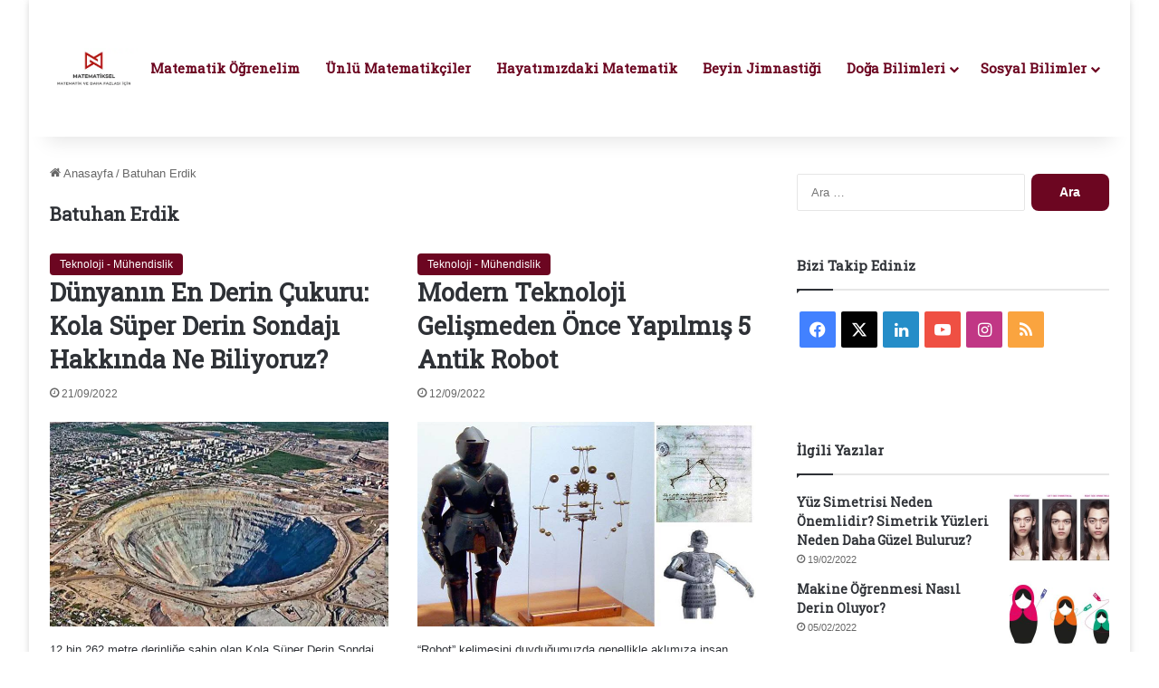

--- FILE ---
content_type: text/html; charset=UTF-8
request_url: https://www.matematiksel.org/author/batuhan-erdik/page/6/
body_size: 24323
content:
<!DOCTYPE html><html lang="tr" data-skin="light"><head><meta charset="UTF-8"/>
<script>var __ezHttpConsent={setByCat:function(src,tagType,attributes,category,force,customSetScriptFn=null){var setScript=function(){if(force||window.ezTcfConsent[category]){if(typeof customSetScriptFn==='function'){customSetScriptFn();}else{var scriptElement=document.createElement(tagType);scriptElement.src=src;attributes.forEach(function(attr){for(var key in attr){if(attr.hasOwnProperty(key)){scriptElement.setAttribute(key,attr[key]);}}});var firstScript=document.getElementsByTagName(tagType)[0];firstScript.parentNode.insertBefore(scriptElement,firstScript);}}};if(force||(window.ezTcfConsent&&window.ezTcfConsent.loaded)){setScript();}else if(typeof getEzConsentData==="function"){getEzConsentData().then(function(ezTcfConsent){if(ezTcfConsent&&ezTcfConsent.loaded){setScript();}else{console.error("cannot get ez consent data");force=true;setScript();}});}else{force=true;setScript();console.error("getEzConsentData is not a function");}},};</script>
<script>var ezTcfConsent=window.ezTcfConsent?window.ezTcfConsent:{loaded:false,store_info:false,develop_and_improve_services:false,measure_ad_performance:false,measure_content_performance:false,select_basic_ads:false,create_ad_profile:false,select_personalized_ads:false,create_content_profile:false,select_personalized_content:false,understand_audiences:false,use_limited_data_to_select_content:false,};function getEzConsentData(){return new Promise(function(resolve){document.addEventListener("ezConsentEvent",function(event){var ezTcfConsent=event.detail.ezTcfConsent;resolve(ezTcfConsent);});});}</script>
<script>if(typeof _setEzCookies!=='function'){function _setEzCookies(ezConsentData){var cookies=window.ezCookieQueue;for(var i=0;i<cookies.length;i++){var cookie=cookies[i];if(ezConsentData&&ezConsentData.loaded&&ezConsentData[cookie.tcfCategory]){document.cookie=cookie.name+"="+cookie.value;}}}}
window.ezCookieQueue=window.ezCookieQueue||[];if(typeof addEzCookies!=='function'){function addEzCookies(arr){window.ezCookieQueue=[...window.ezCookieQueue,...arr];}}
addEzCookies([{name:"ezoab_107178",value:"mod1; Path=/; Domain=matematiksel.org; Max-Age=7200",tcfCategory:"store_info",isEzoic:"true",},{name:"ezosuibasgeneris-1",value:"1ed2d720-920a-4ca5-7ecd-074e02ad0631; Path=/; Domain=matematiksel.org; Expires=Mon, 01 Feb 2027 00:09:07 UTC; Secure; SameSite=None",tcfCategory:"understand_audiences",isEzoic:"true",}]);if(window.ezTcfConsent&&window.ezTcfConsent.loaded){_setEzCookies(window.ezTcfConsent);}else if(typeof getEzConsentData==="function"){getEzConsentData().then(function(ezTcfConsent){if(ezTcfConsent&&ezTcfConsent.loaded){_setEzCookies(window.ezTcfConsent);}else{console.error("cannot get ez consent data");_setEzCookies(window.ezTcfConsent);}});}else{console.error("getEzConsentData is not a function");_setEzCookies(window.ezTcfConsent);}</script><script type="text/javascript" data-ezscrex='false' data-cfasync='false'>window._ezaq = Object.assign({"edge_cache_status":12,"edge_response_time":3517,"url":"https://www.matematiksel.org/author/batuhan-erdik/page/6/"}, typeof window._ezaq !== "undefined" ? window._ezaq : {});</script><script type="text/javascript" data-ezscrex='false' data-cfasync='false'>window._ezaq = Object.assign({"ab_test_id":"mod1"}, typeof window._ezaq !== "undefined" ? window._ezaq : {});window.__ez=window.__ez||{};window.__ez.tf={};</script><script type="text/javascript" data-ezscrex='false' data-cfasync='false'>window.ezDisableAds = true;</script>
<script data-ezscrex='false' data-cfasync='false' data-pagespeed-no-defer>var __ez=__ez||{};__ez.stms=Date.now();__ez.evt={};__ez.script={};__ez.ck=__ez.ck||{};__ez.template={};__ez.template.isOrig=true;__ez.queue=__ez.queue||function(){var e=0,i=0,t=[],n=!1,o=[],r=[],s=!0,a=function(e,i,n,o,r,s,a){var l=arguments.length>7&&void 0!==arguments[7]?arguments[7]:window,d=this;this.name=e,this.funcName=i,this.parameters=null===n?null:w(n)?n:[n],this.isBlock=o,this.blockedBy=r,this.deleteWhenComplete=s,this.isError=!1,this.isComplete=!1,this.isInitialized=!1,this.proceedIfError=a,this.fWindow=l,this.isTimeDelay=!1,this.process=function(){f("... func = "+e),d.isInitialized=!0,d.isComplete=!0,f("... func.apply: "+e);var i=d.funcName.split("."),n=null,o=this.fWindow||window;i.length>3||(n=3===i.length?o[i[0]][i[1]][i[2]]:2===i.length?o[i[0]][i[1]]:o[d.funcName]),null!=n&&n.apply(null,this.parameters),!0===d.deleteWhenComplete&&delete t[e],!0===d.isBlock&&(f("----- F'D: "+d.name),m())}},l=function(e,i,t,n,o,r,s){var a=arguments.length>7&&void 0!==arguments[7]?arguments[7]:window,l=this;this.name=e,this.path=i,this.async=o,this.defer=r,this.isBlock=t,this.blockedBy=n,this.isInitialized=!1,this.isError=!1,this.isComplete=!1,this.proceedIfError=s,this.fWindow=a,this.isTimeDelay=!1,this.isPath=function(e){return"/"===e[0]&&"/"!==e[1]},this.getSrc=function(e){return void 0!==window.__ezScriptHost&&this.isPath(e)&&"banger.js"!==this.name?window.__ezScriptHost+e:e},this.process=function(){l.isInitialized=!0,f("... file = "+e);var i=this.fWindow?this.fWindow.document:document,t=i.createElement("script");t.src=this.getSrc(this.path),!0===o?t.async=!0:!0===r&&(t.defer=!0),t.onerror=function(){var e={url:window.location.href,name:l.name,path:l.path,user_agent:window.navigator.userAgent};"undefined"!=typeof _ezaq&&(e.pageview_id=_ezaq.page_view_id);var i=encodeURIComponent(JSON.stringify(e)),t=new XMLHttpRequest;t.open("GET","//g.ezoic.net/ezqlog?d="+i,!0),t.send(),f("----- ERR'D: "+l.name),l.isError=!0,!0===l.isBlock&&m()},t.onreadystatechange=t.onload=function(){var e=t.readyState;f("----- F'D: "+l.name),e&&!/loaded|complete/.test(e)||(l.isComplete=!0,!0===l.isBlock&&m())},i.getElementsByTagName("head")[0].appendChild(t)}},d=function(e,i){this.name=e,this.path="",this.async=!1,this.defer=!1,this.isBlock=!1,this.blockedBy=[],this.isInitialized=!0,this.isError=!1,this.isComplete=i,this.proceedIfError=!1,this.isTimeDelay=!1,this.process=function(){}};function c(e,i,n,s,a,d,c,u,f){var m=new l(e,i,n,s,a,d,c,f);!0===u?o[e]=m:r[e]=m,t[e]=m,h(m)}function h(e){!0!==u(e)&&0!=s&&e.process()}function u(e){if(!0===e.isTimeDelay&&!1===n)return f(e.name+" blocked = TIME DELAY!"),!0;if(w(e.blockedBy))for(var i=0;i<e.blockedBy.length;i++){var o=e.blockedBy[i];if(!1===t.hasOwnProperty(o))return f(e.name+" blocked = "+o),!0;if(!0===e.proceedIfError&&!0===t[o].isError)return!1;if(!1===t[o].isComplete)return f(e.name+" blocked = "+o),!0}return!1}function f(e){var i=window.location.href,t=new RegExp("[?&]ezq=([^&#]*)","i").exec(i);"1"===(t?t[1]:null)&&console.debug(e)}function m(){++e>200||(f("let's go"),p(o),p(r))}function p(e){for(var i in e)if(!1!==e.hasOwnProperty(i)){var t=e[i];!0===t.isComplete||u(t)||!0===t.isInitialized||!0===t.isError?!0===t.isError?f(t.name+": error"):!0===t.isComplete?f(t.name+": complete already"):!0===t.isInitialized&&f(t.name+": initialized already"):t.process()}}function w(e){return"[object Array]"==Object.prototype.toString.call(e)}return window.addEventListener("load",(function(){setTimeout((function(){n=!0,f("TDELAY -----"),m()}),5e3)}),!1),{addFile:c,addFileOnce:function(e,i,n,o,r,s,a,l,d){t[e]||c(e,i,n,o,r,s,a,l,d)},addDelayFile:function(e,i){var n=new l(e,i,!1,[],!1,!1,!0);n.isTimeDelay=!0,f(e+" ...  FILE! TDELAY"),r[e]=n,t[e]=n,h(n)},addFunc:function(e,n,s,l,d,c,u,f,m,p){!0===c&&(e=e+"_"+i++);var w=new a(e,n,s,l,d,u,f,p);!0===m?o[e]=w:r[e]=w,t[e]=w,h(w)},addDelayFunc:function(e,i,n){var o=new a(e,i,n,!1,[],!0,!0);o.isTimeDelay=!0,f(e+" ...  FUNCTION! TDELAY"),r[e]=o,t[e]=o,h(o)},items:t,processAll:m,setallowLoad:function(e){s=e},markLoaded:function(e){if(e&&0!==e.length){if(e in t){var i=t[e];!0===i.isComplete?f(i.name+" "+e+": error loaded duplicate"):(i.isComplete=!0,i.isInitialized=!0)}else t[e]=new d(e,!0);f("markLoaded dummyfile: "+t[e].name)}},logWhatsBlocked:function(){for(var e in t)!1!==t.hasOwnProperty(e)&&u(t[e])}}}();__ez.evt.add=function(e,t,n){e.addEventListener?e.addEventListener(t,n,!1):e.attachEvent?e.attachEvent("on"+t,n):e["on"+t]=n()},__ez.evt.remove=function(e,t,n){e.removeEventListener?e.removeEventListener(t,n,!1):e.detachEvent?e.detachEvent("on"+t,n):delete e["on"+t]};__ez.script.add=function(e){var t=document.createElement("script");t.src=e,t.async=!0,t.type="text/javascript",document.getElementsByTagName("head")[0].appendChild(t)};__ez.dot=__ez.dot||{};__ez.queue.addFileOnce('/detroitchicago/boise.js', '/detroitchicago/boise.js?gcb=195-2&cb=5', true, [], true, false, true, false);__ez.queue.addFileOnce('/parsonsmaize/abilene.js', '/parsonsmaize/abilene.js?gcb=195-2&cb=e80eca0cdb', true, [], true, false, true, false);__ez.queue.addFileOnce('/parsonsmaize/mulvane.js', '/parsonsmaize/mulvane.js?gcb=195-2&cb=e75e48eec0', true, ['/parsonsmaize/abilene.js'], true, false, true, false);__ez.queue.addFileOnce('/detroitchicago/birmingham.js', '/detroitchicago/birmingham.js?gcb=195-2&cb=539c47377c', true, ['/parsonsmaize/abilene.js'], true, false, true, false);</script>
<script data-ezscrex="false" type="text/javascript" data-cfasync="false">window._ezaq = Object.assign({"ad_cache_level":0,"adpicker_placement_cnt":0,"ai_placeholder_cache_level":0,"ai_placeholder_placement_cnt":-1,"domain":"matematiksel.org","domain_id":107178,"ezcache_level":1,"ezcache_skip_code":0,"has_bad_image":0,"has_bad_words":0,"is_sitespeed":0,"lt_cache_level":0,"response_size":102846,"response_size_orig":97085,"response_time_orig":3501,"template_id":5,"url":"https://www.matematiksel.org/author/batuhan-erdik/page/6/","word_count":0,"worst_bad_word_level":0}, typeof window._ezaq !== "undefined" ? window._ezaq : {});__ez.queue.markLoaded('ezaqBaseReady');</script>
<script type='text/javascript' data-ezscrex='false' data-cfasync='false'>
window.ezAnalyticsStatic = true;

function analyticsAddScript(script) {
	var ezDynamic = document.createElement('script');
	ezDynamic.type = 'text/javascript';
	ezDynamic.innerHTML = script;
	document.head.appendChild(ezDynamic);
}
function getCookiesWithPrefix() {
    var allCookies = document.cookie.split(';');
    var cookiesWithPrefix = {};

    for (var i = 0; i < allCookies.length; i++) {
        var cookie = allCookies[i].trim();

        for (var j = 0; j < arguments.length; j++) {
            var prefix = arguments[j];
            if (cookie.indexOf(prefix) === 0) {
                var cookieParts = cookie.split('=');
                var cookieName = cookieParts[0];
                var cookieValue = cookieParts.slice(1).join('=');
                cookiesWithPrefix[cookieName] = decodeURIComponent(cookieValue);
                break; // Once matched, no need to check other prefixes
            }
        }
    }

    return cookiesWithPrefix;
}
function productAnalytics() {
	var d = {"pr":[6],"omd5":"9a81b7527507bab77586b0913ad77d1f","nar":"risk score"};
	d.u = _ezaq.url;
	d.p = _ezaq.page_view_id;
	d.v = _ezaq.visit_uuid;
	d.ab = _ezaq.ab_test_id;
	d.e = JSON.stringify(_ezaq);
	d.ref = document.referrer;
	d.c = getCookiesWithPrefix('active_template', 'ez', 'lp_');
	if(typeof ez_utmParams !== 'undefined') {
		d.utm = ez_utmParams;
	}

	var dataText = JSON.stringify(d);
	var xhr = new XMLHttpRequest();
	xhr.open('POST','/ezais/analytics?cb=1', true);
	xhr.onload = function () {
		if (xhr.status!=200) {
            return;
		}

        if(document.readyState !== 'loading') {
            analyticsAddScript(xhr.response);
            return;
        }

        var eventFunc = function() {
            if(document.readyState === 'loading') {
                return;
            }
            document.removeEventListener('readystatechange', eventFunc, false);
            analyticsAddScript(xhr.response);
        };

        document.addEventListener('readystatechange', eventFunc, false);
	};
	xhr.setRequestHeader('Content-Type','text/plain');
	xhr.send(dataText);
}
__ez.queue.addFunc("productAnalytics", "productAnalytics", null, true, ['ezaqBaseReady'], false, false, false, true);
</script><base href="https://www.matematiksel.org/author/batuhan-erdik/page/6/"/>  <link rel="profile" href="//gmpg.org/xfn/11"/> <meta http-equiv="x-dns-prefetch-control" content="on"/> <link rel="dns-prefetch" href="//cdnjs.cloudflare.com/"/> <link rel="dns-prefetch" href="//ajax.googleapis.com/"/> <link rel="dns-prefetch" href="//fonts.googleapis.com/"/> <link rel="dns-prefetch" href="//fonts.gstatic.com/"/> <link rel="dns-prefetch" href="//s.gravatar.com/"/> <link rel="dns-prefetch" href="//www.google-analytics.com/"/> <link rel="preload" as="image" href="/wp-content/uploads/2023/01/MATEMATIKSEL.png"/> <link rel="preload" as="font" href="/wp-content/themes/jannah/assets/fonts/tielabs-fonticon/tielabs-fonticon.woff" type="font/woff" crossorigin="anonymous"/> <link rel="preload" as="font" href="/wp-content/themes/jannah/assets/fonts/fontawesome/fa-solid-900.woff2" type="font/woff2" crossorigin="anonymous"/> <link rel="preload" as="font" href="/wp-content/themes/jannah/assets/fonts/fontawesome/fa-brands-400.woff2" type="font/woff2" crossorigin="anonymous"/> <link rel="preload" as="font" href="/wp-content/themes/jannah/assets/fonts/fontawesome/fa-regular-400.woff2" type="font/woff2" crossorigin="anonymous"/> <link rel="preload" as="script" href="//ajax.googleapis.com/ajax/libs/webfont/1/webfont.js"/> <meta name="robots" content="noindex, follow"/> <title>Matematiksel Yazarı Batuhan Erdik Tüm Yazıları</title> <meta name="description" content="Matematiksel Yazarı Batuhan Erdik Hakkındaki tüm bilgiler ve yazıları: Sosyal medya hesapları, katkıları ve görüşleri"/> <meta property="og:locale" content="tr_TR"/> <meta property="og:type" content="profile"/> <meta property="og:title" content="Batuhan Erdik - Matematiksel"/> <meta property="og:description" content="Matematik için hep zor ve sıkıcı denilir. Matematiksel ile matematiğe farklı bir göz ile bakacaksınız."/> <meta property="og:url" content="https://www.matematiksel.org/author/batuhan-erdik/"/> <meta property="og:site_name" content="Matematiksel"/> <meta property="og:image" content="https://www.matematiksel.org/wp-content/uploads/2024/08/batuhan-erdik.png"/> <meta name="twitter:card" content="summary_large_image"/> <meta name="twitter:site" content="@matematikselorg"/> <script type="application/ld+json" class="yoast-schema-graph">{"@context":"https://schema.org","@graph":[{"@type":"ProfilePage","@id":"https://www.matematiksel.org/author/batuhan-erdik/","url":"https://www.matematiksel.org/author/batuhan-erdik/page/6/","name":"Matematiksel Yazarı Batuhan Erdik Tüm Yazıları","isPartOf":{"@id":"https://www.matematiksel.org/#website"},"primaryImageOfPage":{"@id":"https://www.matematiksel.org/author/batuhan-erdik/page/6/#primaryimage"},"image":{"@id":"https://www.matematiksel.org/author/batuhan-erdik/page/6/#primaryimage"},"thumbnailUrl":"https://www.matematiksel.org/wp-content/uploads/2022/09/Kola-Super-Derin-Sondaji-min.jpg","description":"Matematiksel Yazarı Batuhan Erdik Hakkındaki tüm bilgiler ve yazıları: Sosyal medya hesapları, katkıları ve görüşleri","breadcrumb":{"@id":"https://www.matematiksel.org/author/batuhan-erdik/page/6/#breadcrumb"},"inLanguage":"tr","potentialAction":[{"@type":"ReadAction","target":["https://www.matematiksel.org/author/batuhan-erdik/page/6/"]}]},{"@type":"ImageObject","inLanguage":"tr","@id":"https://www.matematiksel.org/author/batuhan-erdik/page/6/#primaryimage","url":"https://www.matematiksel.org/wp-content/uploads/2022/09/Kola-Super-Derin-Sondaji-min.jpg","contentUrl":"https://www.matematiksel.org/wp-content/uploads/2022/09/Kola-Super-Derin-Sondaji-min.jpg","width":780,"height":470},{"@type":"BreadcrumbList","@id":"https://www.matematiksel.org/author/batuhan-erdik/page/6/#breadcrumb","itemListElement":[{"@type":"ListItem","position":1,"name":"Ana sayfa","item":"https://www.matematiksel.org/"},{"@type":"ListItem","position":2,"name":"Arşiv Batuhan Erdik"}]},{"@type":"WebSite","@id":"https://www.matematiksel.org/#website","url":"https://www.matematiksel.org/","name":"Matematiksel","description":"Matematik ve Daha Fazlası İçin","publisher":{"@id":"https://www.matematiksel.org/#organization"},"potentialAction":[{"@type":"SearchAction","target":{"@type":"EntryPoint","urlTemplate":"https://www.matematiksel.org/?s={search_term_string}"},"query-input":{"@type":"PropertyValueSpecification","valueRequired":true,"valueName":"search_term_string"}}],"inLanguage":"tr"},{"@type":"Organization","@id":"https://www.matematiksel.org/#organization","name":"Matematiksel","url":"https://www.matematiksel.org/","logo":{"@type":"ImageObject","inLanguage":"tr","@id":"https://www.matematiksel.org/#/schema/logo/image/","url":"https://www.matematiksel.org/wp-content/uploads/2021/02/unnamed-1-min-1.png","contentUrl":"https://www.matematiksel.org/wp-content/uploads/2021/02/unnamed-1-min-1.png","width":170,"height":95,"caption":"Matematiksel"},"image":{"@id":"https://www.matematiksel.org/#/schema/logo/image/"},"sameAs":["https://www.facebook.com/matematiksel.org/","https://x.com/matematikselorg","https://mastodon.social/@matematiksel","https://www.instagram.com/matematikselorg/","https://www.linkedin.com/company/matematiksel/","https://tr.pinterest.com/matematikselorg/","https://www.youtube.com/channel/UCzVp-x25dOA9EDK2taEWslQ"],"description":"Matematik ile ilgili içerikler paylaşan bilim sitesi","email":"matematiksel.org1@gmail.com","telephone":"05326091195","numberOfEmployees":{"@type":"QuantitativeValue","minValue":"1","maxValue":"10"},"publishingPrinciples":"https://www.matematiksel.org/yayincilik-ilkeleri/","ownershipFundingInfo":"https://www.matematiksel.org/yayincilik-ilkeleri/","actionableFeedbackPolicy":"https://www.matematiksel.org/yayincilik-ilkeleri/","correctionsPolicy":"https://www.matematiksel.org/yayincilik-ilkeleri/","ethicsPolicy":"https://www.matematiksel.org/yayincilik-ilkeleri/","diversityPolicy":"https://www.matematiksel.org/yayincilik-ilkeleri/","diversityStaffingReport":"https://www.matematiksel.org/matematiksel-org-yazar-adaylari-ariyor/"},{"@type":"Person","@id":"https://www.matematiksel.org/#/schema/person/d181185524aaf95f2ef3cfbe94626f42","name":"Batuhan Erdik","image":{"@type":"ImageObject","inLanguage":"tr","@id":"https://www.matematiksel.org/#/schema/person/image/","url":"https://secure.gravatar.com/avatar/6005c7177a6847360f5ceba9e3ca94b0524ecac259beef906eb4002097ac70ac?s=96&d=mm&r=g","contentUrl":"https://secure.gravatar.com/avatar/6005c7177a6847360f5ceba9e3ca94b0524ecac259beef906eb4002097ac70ac?s=96&d=mm&r=g","caption":"Batuhan Erdik"},"description":"Grafik tasarımcısı ve bilgisayar meraklısı...","mainEntityOfPage":{"@id":"https://www.matematiksel.org/author/batuhan-erdik/"}}]}</script> <style type="text/css"> :root{ --tie-preset-gradient-1: linear-gradient(135deg, rgba(6, 147, 227, 1) 0%, rgb(155, 81, 224) 100%); --tie-preset-gradient-2: linear-gradient(135deg, rgb(122, 220, 180) 0%, rgb(0, 208, 130) 100%); --tie-preset-gradient-3: linear-gradient(135deg, rgba(252, 185, 0, 1) 0%, rgba(255, 105, 0, 1) 100%); --tie-preset-gradient-4: linear-gradient(135deg, rgba(255, 105, 0, 1) 0%, rgb(207, 46, 46) 100%); --tie-preset-gradient-5: linear-gradient(135deg, rgb(238, 238, 238) 0%, rgb(169, 184, 195) 100%); --tie-preset-gradient-6: linear-gradient(135deg, rgb(74, 234, 220) 0%, rgb(151, 120, 209) 20%, rgb(207, 42, 186) 40%, rgb(238, 44, 130) 60%, rgb(251, 105, 98) 80%, rgb(254, 248, 76) 100%); --tie-preset-gradient-7: linear-gradient(135deg, rgb(255, 206, 236) 0%, rgb(152, 150, 240) 100%); --tie-preset-gradient-8: linear-gradient(135deg, rgb(254, 205, 165) 0%, rgb(254, 45, 45) 50%, rgb(107, 0, 62) 100%); --tie-preset-gradient-9: linear-gradient(135deg, rgb(255, 203, 112) 0%, rgb(199, 81, 192) 50%, rgb(65, 88, 208) 100%); --tie-preset-gradient-10: linear-gradient(135deg, rgb(255, 245, 203) 0%, rgb(182, 227, 212) 50%, rgb(51, 167, 181) 100%); --tie-preset-gradient-11: linear-gradient(135deg, rgb(202, 248, 128) 0%, rgb(113, 206, 126) 100%); --tie-preset-gradient-12: linear-gradient(135deg, rgb(2, 3, 129) 0%, rgb(40, 116, 252) 100%); --tie-preset-gradient-13: linear-gradient(135deg, #4D34FA, #ad34fa); --tie-preset-gradient-14: linear-gradient(135deg, #0057FF, #31B5FF); --tie-preset-gradient-15: linear-gradient(135deg, #FF007A, #FF81BD); --tie-preset-gradient-16: linear-gradient(135deg, #14111E, #4B4462); --tie-preset-gradient-17: linear-gradient(135deg, #F32758, #FFC581); --main-nav-background: #FFFFFF; --main-nav-secondry-background: rgba(0,0,0,0.03); --main-nav-primary-color: #0088ff; --main-nav-contrast-primary-color: #FFFFFF; --main-nav-text-color: #2c2f34; --main-nav-secondry-text-color: rgba(0,0,0,0.5); --main-nav-main-border-color: rgba(0,0,0,0.1); --main-nav-secondry-border-color: rgba(0,0,0,0.08); --tie-buttons-radius: 8px; } </style> <meta name="viewport" content="width=device-width, initial-scale=1.0"/><style id="wp-img-auto-sizes-contain-inline-css" type="text/css"> img:is([sizes=auto i],[sizes^="auto," i]){contain-intrinsic-size:3000px 1500px} /*# sourceURL=wp-img-auto-sizes-contain-inline-css */ </style> <link rel="stylesheet" id="tie-css-base-css" href="/wp-content/themes/jannah/assets/css/base.min.css?ver=7.6.4" type="text/css" media="all"/> <style id="tie-css-base-inline-css" type="text/css"> body{font-family: Arial,Helvetica,sans-serif;}.wf-active .logo-text,.wf-active h1,.wf-active h2,.wf-active h3,.wf-active h4,.wf-active h5,.wf-active h6,.wf-active .the-subtitle{font-family: 'Roboto Slab';}.wf-active #main-nav .main-menu > ul > li > a{font-family: 'Roboto Slab';}blockquote p{font-family: Georgia,serif;}html body{font-size: 13px;}html #logo.text-logo .logo-text{font-size: 26px;}html #top-nav .top-menu > ul > li > a{font-size: 13px;}html #top-nav .top-menu > ul ul li a{font-size: 12px;}html #main-nav .main-menu > ul > li > a{font-size: 15px;}html #main-nav .main-menu > ul ul li a{font-size: 14px;}html #mobile-menu li a{font-size: 15px;}html #breadcrumb{font-size: 13px;}html .post-cat{font-size: 12px;}html .entry-header h1.entry-title{font-size: 30px;}html .entry-header .entry-sub-title{font-size: 21px;}html h1.page-title{font-size: 20px;}html #the-post .entry-content,html #the-post .entry-content p{font-size: 18px;letter-spacing: 0.1px;line-height: 1.75;}html .comment-list .comment-body p{font-size: 14px;}html #tie-wrapper .copyright-text{font-size: 12px;}#tie-body{background-color: #ffffff;}:root:root{--brand-color: #6b041f;--dark-brand-color: #390000;--bright-color: #FFFFFF;--base-color: #2c2f34;}#reading-position-indicator{box-shadow: 0 0 10px rgba( 107,4,31,0.7);}html :root:root{--brand-color: #6b041f;--dark-brand-color: #390000;--bright-color: #FFFFFF;--base-color: #2c2f34;}html #reading-position-indicator{box-shadow: 0 0 10px rgba( 107,4,31,0.7);}html #top-nav,html #top-nav .sub-menu,html #top-nav .comp-sub-menu,html #top-nav .ticker-content,html #top-nav .ticker-swipe,html .top-nav-boxed #top-nav .topbar-wrapper,html .top-nav-dark .top-menu ul,html #autocomplete-suggestions.search-in-top-nav{background-color : #ffffff;}html #top-nav *,html #autocomplete-suggestions.search-in-top-nav{border-color: rgba( #000000,0.08);}html #top-nav .icon-basecloud-bg:after{color: #ffffff;}html #top-nav a:not(:hover),html #top-nav input,html #top-nav #search-submit,html #top-nav .fa-spinner,html #top-nav .dropdown-social-icons li a span,html #top-nav .components > li .social-link:not(:hover) span,html #autocomplete-suggestions.search-in-top-nav a{color: #66525f;}html #top-nav input::-moz-placeholder{color: #66525f;}html #top-nav input:-moz-placeholder{color: #66525f;}html #top-nav input:-ms-input-placeholder{color: #66525f;}html #top-nav input::-webkit-input-placeholder{color: #66525f;}html #top-nav,html .search-in-top-nav{--tie-buttons-color: #f4a641;--tie-buttons-border-color: #f4a641;--tie-buttons-text: #FFFFFF;--tie-buttons-hover-color: #d68823;}html #top-nav a:hover,html #top-nav .menu li:hover > a,html #top-nav .menu > .tie-current-menu > a,html #top-nav .components > li:hover > a,html #top-nav .components #search-submit:hover,html #autocomplete-suggestions.search-in-top-nav .post-title a:hover{color: #f4a641;}html #top-nav,html #top-nav .comp-sub-menu,html #top-nav .tie-weather-widget{color: #888888;}html #autocomplete-suggestions.search-in-top-nav .post-meta,html #autocomplete-suggestions.search-in-top-nav .post-meta a:not(:hover){color: rgba( 136,136,136,0.7 );}html #top-nav .weather-icon .icon-cloud,html #top-nav .weather-icon .icon-basecloud-bg,html #top-nav .weather-icon .icon-cloud-behind{color: #888888 !important;}html #main-nav a:not(:hover),html #main-nav a.social-link:not(:hover) span,html #main-nav .dropdown-social-icons li a span,html #autocomplete-suggestions.search-in-main-nav a{color: #6b041f;}html #theme-header:not(.main-nav-boxed) #main-nav,html .main-nav-boxed .main-menu-wrapper{border-right: 0 none !important;border-left : 0 none !important;border-top : 0 none !important;}html #theme-header:not(.main-nav-boxed) #main-nav,html .main-nav-boxed .main-menu-wrapper{border-right: 0 none !important;border-left : 0 none !important;border-bottom : 0 none !important;}html .main-nav,html .search-in-main-nav{--main-nav-primary-color: #34495e;--tie-buttons-color: #34495e;--tie-buttons-border-color: #34495e;--tie-buttons-text: #FFFFFF;--tie-buttons-hover-color: #162b40;}html #main-nav .mega-links-head:after,html #main-nav .cats-horizontal a.is-active,html #main-nav .cats-horizontal a:hover,html #main-nav .spinner > div{background-color: #34495e;}html #main-nav .menu ul li:hover > a,html #main-nav .menu ul li.current-menu-item:not(.mega-link-column) > a,html #main-nav .components a:hover,html #main-nav .components > li:hover > a,html #main-nav #search-submit:hover,html #main-nav .cats-vertical a.is-active,html #main-nav .cats-vertical a:hover,html #main-nav .mega-menu .post-meta a:hover,html #main-nav .mega-menu .post-box-title a:hover,html #autocomplete-suggestions.search-in-main-nav a:hover,html #main-nav .spinner-circle:after{color: #34495e;}html #main-nav .menu > li.tie-current-menu > a,html #main-nav .menu > li:hover > a,html .theme-header #main-nav .mega-menu .cats-horizontal a.is-active,html .theme-header #main-nav .mega-menu .cats-horizontal a:hover{color: #FFFFFF;}html #main-nav .menu > li.tie-current-menu > a:before,html #main-nav .menu > li:hover > a:before{border-top-color: #FFFFFF;}html #main-nav,html #main-nav input,html #main-nav #search-submit,html #main-nav .fa-spinner,html #main-nav .comp-sub-menu,html #main-nav .tie-weather-widget{color: #6b041f;}html #main-nav input::-moz-placeholder{color: #6b041f;}html #main-nav input:-moz-placeholder{color: #6b041f;}html #main-nav input:-ms-input-placeholder{color: #6b041f;}html #main-nav input::-webkit-input-placeholder{color: #6b041f;}html #main-nav .mega-menu .post-meta,html #main-nav .mega-menu .post-meta a,html #autocomplete-suggestions.search-in-main-nav .post-meta{color: rgba(107,4,31,0.6);}html #main-nav .weather-icon .icon-cloud,html #main-nav .weather-icon .icon-basecloud-bg,html #main-nav .weather-icon .icon-cloud-behind{color: #6b041f !important;}html #footer{background-color: #301c2a;}html #site-info{background-color: #2d1827;}html #footer .posts-list-counter .posts-list-items li.widget-post-list:before{border-color: #301c2a;}html #footer .timeline-widget a .date:before{border-color: rgba(48,28,42,0.8);}html #footer .footer-boxed-widget-area,html #footer textarea,html #footer input:not([type=submit]),html #footer select,html #footer code,html #footer kbd,html #footer pre,html #footer samp,html #footer .show-more-button,html #footer .slider-links .tie-slider-nav span,html #footer #wp-calendar,html #footer #wp-calendar tbody td,html #footer #wp-calendar thead th,html #footer .widget.buddypress .item-options a{border-color: rgba(255,255,255,0.1);}html #footer .social-statistics-widget .white-bg li.social-icons-item a,html #footer .widget_tag_cloud .tagcloud a,html #footer .latest-tweets-widget .slider-links .tie-slider-nav span,html #footer .widget_layered_nav_filters a{border-color: rgba(255,255,255,0.1);}html #footer .social-statistics-widget .white-bg li:before{background: rgba(255,255,255,0.1);}html .site-footer #wp-calendar tbody td{background: rgba(255,255,255,0.02);}html #footer .white-bg .social-icons-item a span.followers span,html #footer .circle-three-cols .social-icons-item a .followers-num,html #footer .circle-three-cols .social-icons-item a .followers-name{color: rgba(255,255,255,0.8);}html #footer .timeline-widget ul:before,html #footer .timeline-widget a:not(:hover) .date:before{background-color: #12000c;}html .site-footer.dark-skin a:hover,html #footer .stars-rating-active,html #footer .twitter-icon-wrap span,html .block-head-4.magazine2 #footer .tabs li a{color: #f4a641;}html #footer .circle_bar{stroke: #f4a641;}html #footer .widget.buddypress .item-options a.selected,html #footer .widget.buddypress .item-options a.loading,html #footer .tie-slider-nav span:hover,html .block-head-4.magazine2 #footer .tabs{border-color: #f4a641;}html .magazine2:not(.block-head-4) #footer .tabs a:hover,html .magazine2:not(.block-head-4) #footer .tabs .active a,html .magazine1 #footer .tabs a:hover,html .magazine1 #footer .tabs .active a,html .block-head-4.magazine2 #footer .tabs.tabs .active a,html .block-head-4.magazine2 #footer .tabs > .active a:before,html .block-head-4.magazine2 #footer .tabs > li.active:nth-child(n) a:after,html #footer .digital-rating-static,html #footer .timeline-widget li a:hover .date:before,html #footer #wp-calendar #today,html #footer .posts-list-counter .posts-list-items li.widget-post-list:before,html #footer .cat-counter span,html #footer.dark-skin .the-global-title:after,html #footer .button,html #footer [type='submit'],html #footer .spinner > div,html #footer .widget.buddypress .item-options a.selected,html #footer .widget.buddypress .item-options a.loading,html #footer .tie-slider-nav span:hover,html #footer .fullwidth-area .tagcloud a:hover{background-color: #f4a641;color: #FFFFFF;}html .block-head-4.magazine2 #footer .tabs li a:hover{color: #d68823;}html .block-head-4.magazine2 #footer .tabs.tabs .active a:hover,html #footer .widget.buddypress .item-options a.selected,html #footer .widget.buddypress .item-options a.loading,html #footer .tie-slider-nav span:hover{color: #FFFFFF !important;}html #footer .button:hover,html #footer [type='submit']:hover{background-color: #d68823;color: #FFFFFF;}html #footer .site-info a:hover{color: #f4a641;}@media (min-width: 1200px){html .container{width: auto;}}html .boxed-layout #tie-wrapper,html .boxed-layout .fixed-nav{max-width: 1230px;}@media (min-width: 1200){html .container,html .wide-next-prev-slider-wrapper .slider-main-container{max-width: 1200;}}html .meta-views.meta-item .tie-icon-fire:before{content: "\f06e" !important;}@media (max-width: 991px){html #theme-header.has-normal-width-logo #logo img{width:-2px !important;max-width:100% !important;height: auto !important;max-height: 200px !important;}}html #respond .comment-form-email{width: 100% !important;float: none !important;} /*# sourceURL=tie-css-base-inline-css */ </style> <script type="text/javascript" src="//www.matematiksel.org/wp-includes/js/jquery/jquery.min.js?ver=3.7.1" id="jquery-core-js"></script> <meta http-equiv="X-UA-Compatible" content="IE=edge"/> <script async="" src="https://www.googletagmanager.com/gtag/js?id=UA-135975731-1"></script> <script>
  window.dataLayer = window.dataLayer || [];
  function gtag(){dataLayer.push(arguments);}
  gtag('js', new Date());

  gtag('config', 'UA-135975731-1');
</script> <link rel="icon" href="/wp-content/uploads/2023/02/MATEMATIKSEL-5-1-220x220.png" sizes="32x32"/> <link rel="icon" href="/wp-content/uploads/2023/02/MATEMATIKSEL-5-1-220x220.png" sizes="192x192"/> <link rel="apple-touch-icon" href="/wp-content/uploads/2023/02/MATEMATIKSEL-5-1-220x220.png"/> <meta name="msapplication-TileImage" content="https://www.matematiksel.org/wp-content/uploads/2023/02/MATEMATIKSEL-5-1.png"/> <style id="wp-block-heading-inline-css" type="text/css"> h1:where(.wp-block-heading).has-background,h2:where(.wp-block-heading).has-background,h3:where(.wp-block-heading).has-background,h4:where(.wp-block-heading).has-background,h5:where(.wp-block-heading).has-background,h6:where(.wp-block-heading).has-background{padding:1.25em 2.375em}h1.has-text-align-left[style*=writing-mode]:where([style*=vertical-lr]),h1.has-text-align-right[style*=writing-mode]:where([style*=vertical-rl]),h2.has-text-align-left[style*=writing-mode]:where([style*=vertical-lr]),h2.has-text-align-right[style*=writing-mode]:where([style*=vertical-rl]),h3.has-text-align-left[style*=writing-mode]:where([style*=vertical-lr]),h3.has-text-align-right[style*=writing-mode]:where([style*=vertical-rl]),h4.has-text-align-left[style*=writing-mode]:where([style*=vertical-lr]),h4.has-text-align-right[style*=writing-mode]:where([style*=vertical-rl]),h5.has-text-align-left[style*=writing-mode]:where([style*=vertical-lr]),h5.has-text-align-right[style*=writing-mode]:where([style*=vertical-rl]),h6.has-text-align-left[style*=writing-mode]:where([style*=vertical-lr]),h6.has-text-align-right[style*=writing-mode]:where([style*=vertical-rl]){rotate:180deg} /*# sourceURL=https://www.matematiksel.org/wp-includes/blocks/heading/style.min.css */ </style> <style id="wp-block-image-inline-css" type="text/css"> .wp-block-image>a,.wp-block-image>figure>a{display:inline-block}.wp-block-image img{box-sizing:border-box;height:auto;max-width:100%;vertical-align:bottom}@media not (prefers-reduced-motion){.wp-block-image img.hide{visibility:hidden}.wp-block-image img.show{animation:show-content-image .4s}}.wp-block-image[style*=border-radius] img,.wp-block-image[style*=border-radius]>a{border-radius:inherit}.wp-block-image.has-custom-border img{box-sizing:border-box}.wp-block-image.aligncenter{text-align:center}.wp-block-image.alignfull>a,.wp-block-image.alignwide>a{width:100%}.wp-block-image.alignfull img,.wp-block-image.alignwide img{height:auto;width:100%}.wp-block-image .aligncenter,.wp-block-image .alignleft,.wp-block-image .alignright,.wp-block-image.aligncenter,.wp-block-image.alignleft,.wp-block-image.alignright{display:table}.wp-block-image .aligncenter>figcaption,.wp-block-image .alignleft>figcaption,.wp-block-image .alignright>figcaption,.wp-block-image.aligncenter>figcaption,.wp-block-image.alignleft>figcaption,.wp-block-image.alignright>figcaption{caption-side:bottom;display:table-caption}.wp-block-image .alignleft{float:left;margin:.5em 1em .5em 0}.wp-block-image .alignright{float:right;margin:.5em 0 .5em 1em}.wp-block-image .aligncenter{margin-left:auto;margin-right:auto}.wp-block-image :where(figcaption){margin-bottom:1em;margin-top:.5em}.wp-block-image.is-style-circle-mask img{border-radius:9999px}@supports ((-webkit-mask-image:none) or (mask-image:none)) or (-webkit-mask-image:none){.wp-block-image.is-style-circle-mask img{border-radius:0;-webkit-mask-image:url('data:image/svg+xml;utf8,<svg viewBox="0 0 100 100" xmlns="http://www.w3.org/2000/svg"><circle cx="50" cy="50" r="50"/></svg>');mask-image:url('data:image/svg+xml;utf8,<svg viewBox="0 0 100 100" xmlns="http://www.w3.org/2000/svg"><circle cx="50" cy="50" r="50"/></svg>');mask-mode:alpha;-webkit-mask-position:center;mask-position:center;-webkit-mask-repeat:no-repeat;mask-repeat:no-repeat;-webkit-mask-size:contain;mask-size:contain}}:root :where(.wp-block-image.is-style-rounded img,.wp-block-image .is-style-rounded img){border-radius:9999px}.wp-block-image figure{margin:0}.wp-lightbox-container{display:flex;flex-direction:column;position:relative}.wp-lightbox-container img{cursor:zoom-in}.wp-lightbox-container img:hover+button{opacity:1}.wp-lightbox-container button{align-items:center;backdrop-filter:blur(16px) saturate(180%);background-color:#5a5a5a40;border:none;border-radius:4px;cursor:zoom-in;display:flex;height:20px;justify-content:center;opacity:0;padding:0;position:absolute;right:16px;text-align:center;top:16px;width:20px;z-index:100}@media not (prefers-reduced-motion){.wp-lightbox-container button{transition:opacity .2s ease}}.wp-lightbox-container button:focus-visible{outline:3px auto #5a5a5a40;outline:3px auto -webkit-focus-ring-color;outline-offset:3px}.wp-lightbox-container button:hover{cursor:pointer;opacity:1}.wp-lightbox-container button:focus{opacity:1}.wp-lightbox-container button:focus,.wp-lightbox-container button:hover,.wp-lightbox-container button:not(:hover):not(:active):not(.has-background){background-color:#5a5a5a40;border:none}.wp-lightbox-overlay{box-sizing:border-box;cursor:zoom-out;height:100vh;left:0;overflow:hidden;position:fixed;top:0;visibility:hidden;width:100%;z-index:100000}.wp-lightbox-overlay .close-button{align-items:center;cursor:pointer;display:flex;justify-content:center;min-height:40px;min-width:40px;padding:0;position:absolute;right:calc(env(safe-area-inset-right) + 16px);top:calc(env(safe-area-inset-top) + 16px);z-index:5000000}.wp-lightbox-overlay .close-button:focus,.wp-lightbox-overlay .close-button:hover,.wp-lightbox-overlay .close-button:not(:hover):not(:active):not(.has-background){background:none;border:none}.wp-lightbox-overlay .lightbox-image-container{height:var(--wp--lightbox-container-height);left:50%;overflow:hidden;position:absolute;top:50%;transform:translate(-50%,-50%);transform-origin:top left;width:var(--wp--lightbox-container-width);z-index:9999999999}.wp-lightbox-overlay .wp-block-image{align-items:center;box-sizing:border-box;display:flex;height:100%;justify-content:center;margin:0;position:relative;transform-origin:0 0;width:100%;z-index:3000000}.wp-lightbox-overlay .wp-block-image img{height:var(--wp--lightbox-image-height);min-height:var(--wp--lightbox-image-height);min-width:var(--wp--lightbox-image-width);width:var(--wp--lightbox-image-width)}.wp-lightbox-overlay .wp-block-image figcaption{display:none}.wp-lightbox-overlay button{background:none;border:none}.wp-lightbox-overlay .scrim{background-color:#fff;height:100%;opacity:.9;position:absolute;width:100%;z-index:2000000}.wp-lightbox-overlay.active{visibility:visible}@media not (prefers-reduced-motion){.wp-lightbox-overlay.active{animation:turn-on-visibility .25s both}.wp-lightbox-overlay.active img{animation:turn-on-visibility .35s both}.wp-lightbox-overlay.show-closing-animation:not(.active){animation:turn-off-visibility .35s both}.wp-lightbox-overlay.show-closing-animation:not(.active) img{animation:turn-off-visibility .25s both}.wp-lightbox-overlay.zoom.active{animation:none;opacity:1;visibility:visible}.wp-lightbox-overlay.zoom.active .lightbox-image-container{animation:lightbox-zoom-in .4s}.wp-lightbox-overlay.zoom.active .lightbox-image-container img{animation:none}.wp-lightbox-overlay.zoom.active .scrim{animation:turn-on-visibility .4s forwards}.wp-lightbox-overlay.zoom.show-closing-animation:not(.active){animation:none}.wp-lightbox-overlay.zoom.show-closing-animation:not(.active) .lightbox-image-container{animation:lightbox-zoom-out .4s}.wp-lightbox-overlay.zoom.show-closing-animation:not(.active) .lightbox-image-container img{animation:none}.wp-lightbox-overlay.zoom.show-closing-animation:not(.active) .scrim{animation:turn-off-visibility .4s forwards}}@keyframes show-content-image{0%{visibility:hidden}99%{visibility:hidden}to{visibility:visible}}@keyframes turn-on-visibility{0%{opacity:0}to{opacity:1}}@keyframes turn-off-visibility{0%{opacity:1;visibility:visible}99%{opacity:0;visibility:visible}to{opacity:0;visibility:hidden}}@keyframes lightbox-zoom-in{0%{transform:translate(calc((-100vw + var(--wp--lightbox-scrollbar-width))/2 + var(--wp--lightbox-initial-left-position)),calc(-50vh + var(--wp--lightbox-initial-top-position))) scale(var(--wp--lightbox-scale))}to{transform:translate(-50%,-50%) scale(1)}}@keyframes lightbox-zoom-out{0%{transform:translate(-50%,-50%) scale(1);visibility:visible}99%{visibility:visible}to{transform:translate(calc((-100vw + var(--wp--lightbox-scrollbar-width))/2 + var(--wp--lightbox-initial-left-position)),calc(-50vh + var(--wp--lightbox-initial-top-position))) scale(var(--wp--lightbox-scale));visibility:hidden}} /*# sourceURL=https://www.matematiksel.org/wp-includes/blocks/image/style.min.css */ </style> <style id="wp-block-image-theme-inline-css" type="text/css"> :root :where(.wp-block-image figcaption){color:#555;font-size:13px;text-align:center}.is-dark-theme :root :where(.wp-block-image figcaption){color:#ffffffa6}.wp-block-image{margin:0 0 1em} /*# sourceURL=https://www.matematiksel.org/wp-includes/blocks/image/theme.min.css */ </style> <style id="wp-block-list-inline-css" type="text/css"> ol,ul{box-sizing:border-box}:root :where(.wp-block-list.has-background){padding:1.25em 2.375em} /*# sourceURL=https://www.matematiksel.org/wp-includes/blocks/list/style.min.css */ </style> <style id="wp-block-embed-inline-css" type="text/css"> .wp-block-embed.alignleft,.wp-block-embed.alignright,.wp-block[data-align=left]>[data-type="core/embed"],.wp-block[data-align=right]>[data-type="core/embed"]{max-width:360px;width:100%}.wp-block-embed.alignleft .wp-block-embed__wrapper,.wp-block-embed.alignright .wp-block-embed__wrapper,.wp-block[data-align=left]>[data-type="core/embed"] .wp-block-embed__wrapper,.wp-block[data-align=right]>[data-type="core/embed"] .wp-block-embed__wrapper{min-width:280px}.wp-block-cover .wp-block-embed{min-height:240px;min-width:320px}.wp-block-embed{overflow-wrap:break-word}.wp-block-embed :where(figcaption){margin-bottom:1em;margin-top:.5em}.wp-block-embed iframe{max-width:100%}.wp-block-embed__wrapper{position:relative}.wp-embed-responsive .wp-has-aspect-ratio .wp-block-embed__wrapper:before{content:"";display:block;padding-top:50%}.wp-embed-responsive .wp-has-aspect-ratio iframe{bottom:0;height:100%;left:0;position:absolute;right:0;top:0;width:100%}.wp-embed-responsive .wp-embed-aspect-21-9 .wp-block-embed__wrapper:before{padding-top:42.85%}.wp-embed-responsive .wp-embed-aspect-18-9 .wp-block-embed__wrapper:before{padding-top:50%}.wp-embed-responsive .wp-embed-aspect-16-9 .wp-block-embed__wrapper:before{padding-top:56.25%}.wp-embed-responsive .wp-embed-aspect-4-3 .wp-block-embed__wrapper:before{padding-top:75%}.wp-embed-responsive .wp-embed-aspect-1-1 .wp-block-embed__wrapper:before{padding-top:100%}.wp-embed-responsive .wp-embed-aspect-9-16 .wp-block-embed__wrapper:before{padding-top:177.77%}.wp-embed-responsive .wp-embed-aspect-1-2 .wp-block-embed__wrapper:before{padding-top:200%} /*# sourceURL=https://www.matematiksel.org/wp-includes/blocks/embed/style.min.css */ </style> <style id="wp-block-embed-theme-inline-css" type="text/css"> .wp-block-embed :where(figcaption){color:#555;font-size:13px;text-align:center}.is-dark-theme .wp-block-embed :where(figcaption){color:#ffffffa6}.wp-block-embed{margin:0 0 1em} /*# sourceURL=https://www.matematiksel.org/wp-includes/blocks/embed/theme.min.css */ </style> <style id="wp-block-paragraph-inline-css" type="text/css"> .is-small-text{font-size:.875em}.is-regular-text{font-size:1em}.is-large-text{font-size:2.25em}.is-larger-text{font-size:3em}.has-drop-cap:not(:focus):first-letter{float:left;font-size:8.4em;font-style:normal;font-weight:100;line-height:.68;margin:.05em .1em 0 0;text-transform:uppercase}body.rtl .has-drop-cap:not(:focus):first-letter{float:none;margin-left:.1em}p.has-drop-cap.has-background{overflow:hidden}:root :where(p.has-background){padding:1.25em 2.375em}:where(p.has-text-color:not(.has-link-color)) a{color:inherit}p.has-text-align-left[style*="writing-mode:vertical-lr"],p.has-text-align-right[style*="writing-mode:vertical-rl"]{rotate:180deg} /*# sourceURL=https://www.matematiksel.org/wp-includes/blocks/paragraph/style.min.css */ </style> <style id="wp-block-quote-inline-css" type="text/css"> .wp-block-quote{box-sizing:border-box;overflow-wrap:break-word}.wp-block-quote.is-large:where(:not(.is-style-plain)),.wp-block-quote.is-style-large:where(:not(.is-style-plain)){margin-bottom:1em;padding:0 1em}.wp-block-quote.is-large:where(:not(.is-style-plain)) p,.wp-block-quote.is-style-large:where(:not(.is-style-plain)) p{font-size:1.5em;font-style:italic;line-height:1.6}.wp-block-quote.is-large:where(:not(.is-style-plain)) cite,.wp-block-quote.is-large:where(:not(.is-style-plain)) footer,.wp-block-quote.is-style-large:where(:not(.is-style-plain)) cite,.wp-block-quote.is-style-large:where(:not(.is-style-plain)) footer{font-size:1.125em;text-align:right}.wp-block-quote>cite{display:block} /*# sourceURL=https://www.matematiksel.org/wp-includes/blocks/quote/style.min.css */ </style> <style id="wp-block-quote-theme-inline-css" type="text/css"> .wp-block-quote{border-left:.25em solid;margin:0 0 1.75em;padding-left:1em}.wp-block-quote cite,.wp-block-quote footer{color:currentColor;font-size:.8125em;font-style:normal;position:relative}.wp-block-quote:where(.has-text-align-right){border-left:none;border-right:.25em solid;padding-left:0;padding-right:1em}.wp-block-quote:where(.has-text-align-center){border:none;padding-left:0}.wp-block-quote.is-large,.wp-block-quote.is-style-large,.wp-block-quote:where(.is-style-plain){border:none} /*# sourceURL=https://www.matematiksel.org/wp-includes/blocks/quote/theme.min.css */ </style> <style id="wp-block-separator-inline-css" type="text/css"> @charset "UTF-8";.wp-block-separator{border:none;border-top:2px solid}:root :where(.wp-block-separator.is-style-dots){height:auto;line-height:1;text-align:center}:root :where(.wp-block-separator.is-style-dots):before{color:currentColor;content:"···";font-family:serif;font-size:1.5em;letter-spacing:2em;padding-left:2em}.wp-block-separator.is-style-dots{background:none!important;border:none!important} /*# sourceURL=https://www.matematiksel.org/wp-includes/blocks/separator/style.min.css */ </style> <style id="wp-block-separator-theme-inline-css" type="text/css"> .wp-block-separator.has-css-opacity{opacity:.4}.wp-block-separator{border:none;border-bottom:2px solid;margin-left:auto;margin-right:auto}.wp-block-separator.has-alpha-channel-opacity{opacity:1}.wp-block-separator:not(.is-style-wide):not(.is-style-dots){width:100px}.wp-block-separator.has-background:not(.is-style-dots){border-bottom:none;height:1px}.wp-block-separator.has-background:not(.is-style-wide):not(.is-style-dots){height:2px} /*# sourceURL=https://www.matematiksel.org/wp-includes/blocks/separator/theme.min.css */ </style> <style id="global-styles-inline-css" type="text/css"> :root{--wp--preset--aspect-ratio--square: 1;--wp--preset--aspect-ratio--4-3: 4/3;--wp--preset--aspect-ratio--3-4: 3/4;--wp--preset--aspect-ratio--3-2: 3/2;--wp--preset--aspect-ratio--2-3: 2/3;--wp--preset--aspect-ratio--16-9: 16/9;--wp--preset--aspect-ratio--9-16: 9/16;--wp--preset--color--black: #000000;--wp--preset--color--cyan-bluish-gray: #abb8c3;--wp--preset--color--white: #ffffff;--wp--preset--color--pale-pink: #f78da7;--wp--preset--color--vivid-red: #cf2e2e;--wp--preset--color--luminous-vivid-orange: #ff6900;--wp--preset--color--luminous-vivid-amber: #fcb900;--wp--preset--color--light-green-cyan: #7bdcb5;--wp--preset--color--vivid-green-cyan: #00d084;--wp--preset--color--pale-cyan-blue: #8ed1fc;--wp--preset--color--vivid-cyan-blue: #0693e3;--wp--preset--color--vivid-purple: #9b51e0;--wp--preset--color--global-color: #6b041f;--wp--preset--gradient--vivid-cyan-blue-to-vivid-purple: linear-gradient(135deg,rgb(6,147,227) 0%,rgb(155,81,224) 100%);--wp--preset--gradient--light-green-cyan-to-vivid-green-cyan: linear-gradient(135deg,rgb(122,220,180) 0%,rgb(0,208,130) 100%);--wp--preset--gradient--luminous-vivid-amber-to-luminous-vivid-orange: linear-gradient(135deg,rgb(252,185,0) 0%,rgb(255,105,0) 100%);--wp--preset--gradient--luminous-vivid-orange-to-vivid-red: linear-gradient(135deg,rgb(255,105,0) 0%,rgb(207,46,46) 100%);--wp--preset--gradient--very-light-gray-to-cyan-bluish-gray: linear-gradient(135deg,rgb(238,238,238) 0%,rgb(169,184,195) 100%);--wp--preset--gradient--cool-to-warm-spectrum: linear-gradient(135deg,rgb(74,234,220) 0%,rgb(151,120,209) 20%,rgb(207,42,186) 40%,rgb(238,44,130) 60%,rgb(251,105,98) 80%,rgb(254,248,76) 100%);--wp--preset--gradient--blush-light-purple: linear-gradient(135deg,rgb(255,206,236) 0%,rgb(152,150,240) 100%);--wp--preset--gradient--blush-bordeaux: linear-gradient(135deg,rgb(254,205,165) 0%,rgb(254,45,45) 50%,rgb(107,0,62) 100%);--wp--preset--gradient--luminous-dusk: linear-gradient(135deg,rgb(255,203,112) 0%,rgb(199,81,192) 50%,rgb(65,88,208) 100%);--wp--preset--gradient--pale-ocean: linear-gradient(135deg,rgb(255,245,203) 0%,rgb(182,227,212) 50%,rgb(51,167,181) 100%);--wp--preset--gradient--electric-grass: linear-gradient(135deg,rgb(202,248,128) 0%,rgb(113,206,126) 100%);--wp--preset--gradient--midnight: linear-gradient(135deg,rgb(2,3,129) 0%,rgb(40,116,252) 100%);--wp--preset--font-size--small: 13px;--wp--preset--font-size--medium: 20px;--wp--preset--font-size--large: 36px;--wp--preset--font-size--x-large: 42px;--wp--preset--spacing--20: 0.44rem;--wp--preset--spacing--30: 0.67rem;--wp--preset--spacing--40: 1rem;--wp--preset--spacing--50: 1.5rem;--wp--preset--spacing--60: 2.25rem;--wp--preset--spacing--70: 3.38rem;--wp--preset--spacing--80: 5.06rem;--wp--preset--shadow--natural: 6px 6px 9px rgba(0, 0, 0, 0.2);--wp--preset--shadow--deep: 12px 12px 50px rgba(0, 0, 0, 0.4);--wp--preset--shadow--sharp: 6px 6px 0px rgba(0, 0, 0, 0.2);--wp--preset--shadow--outlined: 6px 6px 0px -3px rgb(255, 255, 255), 6px 6px rgb(0, 0, 0);--wp--preset--shadow--crisp: 6px 6px 0px rgb(0, 0, 0);}:where(.is-layout-flex){gap: 0.5em;}:where(.is-layout-grid){gap: 0.5em;}body .is-layout-flex{display: flex;}.is-layout-flex{flex-wrap: wrap;align-items: center;}.is-layout-flex > :is(*, div){margin: 0;}body .is-layout-grid{display: grid;}.is-layout-grid > :is(*, div){margin: 0;}:where(.wp-block-columns.is-layout-flex){gap: 2em;}:where(.wp-block-columns.is-layout-grid){gap: 2em;}:where(.wp-block-post-template.is-layout-flex){gap: 1.25em;}:where(.wp-block-post-template.is-layout-grid){gap: 1.25em;}.has-black-color{color: var(--wp--preset--color--black) !important;}.has-cyan-bluish-gray-color{color: var(--wp--preset--color--cyan-bluish-gray) !important;}.has-white-color{color: var(--wp--preset--color--white) !important;}.has-pale-pink-color{color: var(--wp--preset--color--pale-pink) !important;}.has-vivid-red-color{color: var(--wp--preset--color--vivid-red) !important;}.has-luminous-vivid-orange-color{color: var(--wp--preset--color--luminous-vivid-orange) !important;}.has-luminous-vivid-amber-color{color: var(--wp--preset--color--luminous-vivid-amber) !important;}.has-light-green-cyan-color{color: var(--wp--preset--color--light-green-cyan) !important;}.has-vivid-green-cyan-color{color: var(--wp--preset--color--vivid-green-cyan) !important;}.has-pale-cyan-blue-color{color: var(--wp--preset--color--pale-cyan-blue) !important;}.has-vivid-cyan-blue-color{color: var(--wp--preset--color--vivid-cyan-blue) !important;}.has-vivid-purple-color{color: var(--wp--preset--color--vivid-purple) !important;}.has-black-background-color{background-color: var(--wp--preset--color--black) !important;}.has-cyan-bluish-gray-background-color{background-color: var(--wp--preset--color--cyan-bluish-gray) !important;}.has-white-background-color{background-color: var(--wp--preset--color--white) !important;}.has-pale-pink-background-color{background-color: var(--wp--preset--color--pale-pink) !important;}.has-vivid-red-background-color{background-color: var(--wp--preset--color--vivid-red) !important;}.has-luminous-vivid-orange-background-color{background-color: var(--wp--preset--color--luminous-vivid-orange) !important;}.has-luminous-vivid-amber-background-color{background-color: var(--wp--preset--color--luminous-vivid-amber) !important;}.has-light-green-cyan-background-color{background-color: var(--wp--preset--color--light-green-cyan) !important;}.has-vivid-green-cyan-background-color{background-color: var(--wp--preset--color--vivid-green-cyan) !important;}.has-pale-cyan-blue-background-color{background-color: var(--wp--preset--color--pale-cyan-blue) !important;}.has-vivid-cyan-blue-background-color{background-color: var(--wp--preset--color--vivid-cyan-blue) !important;}.has-vivid-purple-background-color{background-color: var(--wp--preset--color--vivid-purple) !important;}.has-black-border-color{border-color: var(--wp--preset--color--black) !important;}.has-cyan-bluish-gray-border-color{border-color: var(--wp--preset--color--cyan-bluish-gray) !important;}.has-white-border-color{border-color: var(--wp--preset--color--white) !important;}.has-pale-pink-border-color{border-color: var(--wp--preset--color--pale-pink) !important;}.has-vivid-red-border-color{border-color: var(--wp--preset--color--vivid-red) !important;}.has-luminous-vivid-orange-border-color{border-color: var(--wp--preset--color--luminous-vivid-orange) !important;}.has-luminous-vivid-amber-border-color{border-color: var(--wp--preset--color--luminous-vivid-amber) !important;}.has-light-green-cyan-border-color{border-color: var(--wp--preset--color--light-green-cyan) !important;}.has-vivid-green-cyan-border-color{border-color: var(--wp--preset--color--vivid-green-cyan) !important;}.has-pale-cyan-blue-border-color{border-color: var(--wp--preset--color--pale-cyan-blue) !important;}.has-vivid-cyan-blue-border-color{border-color: var(--wp--preset--color--vivid-cyan-blue) !important;}.has-vivid-purple-border-color{border-color: var(--wp--preset--color--vivid-purple) !important;}.has-vivid-cyan-blue-to-vivid-purple-gradient-background{background: var(--wp--preset--gradient--vivid-cyan-blue-to-vivid-purple) !important;}.has-light-green-cyan-to-vivid-green-cyan-gradient-background{background: var(--wp--preset--gradient--light-green-cyan-to-vivid-green-cyan) !important;}.has-luminous-vivid-amber-to-luminous-vivid-orange-gradient-background{background: var(--wp--preset--gradient--luminous-vivid-amber-to-luminous-vivid-orange) !important;}.has-luminous-vivid-orange-to-vivid-red-gradient-background{background: var(--wp--preset--gradient--luminous-vivid-orange-to-vivid-red) !important;}.has-very-light-gray-to-cyan-bluish-gray-gradient-background{background: var(--wp--preset--gradient--very-light-gray-to-cyan-bluish-gray) !important;}.has-cool-to-warm-spectrum-gradient-background{background: var(--wp--preset--gradient--cool-to-warm-spectrum) !important;}.has-blush-light-purple-gradient-background{background: var(--wp--preset--gradient--blush-light-purple) !important;}.has-blush-bordeaux-gradient-background{background: var(--wp--preset--gradient--blush-bordeaux) !important;}.has-luminous-dusk-gradient-background{background: var(--wp--preset--gradient--luminous-dusk) !important;}.has-pale-ocean-gradient-background{background: var(--wp--preset--gradient--pale-ocean) !important;}.has-electric-grass-gradient-background{background: var(--wp--preset--gradient--electric-grass) !important;}.has-midnight-gradient-background{background: var(--wp--preset--gradient--midnight) !important;}.has-small-font-size{font-size: var(--wp--preset--font-size--small) !important;}.has-medium-font-size{font-size: var(--wp--preset--font-size--medium) !important;}.has-large-font-size{font-size: var(--wp--preset--font-size--large) !important;}.has-x-large-font-size{font-size: var(--wp--preset--font-size--x-large) !important;} /*# sourceURL=global-styles-inline-css */ </style> <script type='text/javascript'>
var ezoTemplate = 'orig_site';
var ezouid = '1';
var ezoFormfactor = '1';
</script><script data-ezscrex="false" type='text/javascript'>
var soc_app_id = '0';
var did = 107178;
var ezdomain = 'matematiksel.org';
var ezoicSearchable = 1;
</script></head> <body id="tie-body" class="archive paged author author-batuhan-erdik author-83 paged-6 author-paged-6 wp-theme-jannah tie-no-js boxed-layout wrapper-has-shadow block-head-1 magazine2 is-lazyload is-thumb-overlay-disabled is-desktop is-header-layout-1 has-header-ad sidebar-right has-sidebar hide_post_authorbio hide_sidebars"> <div class="background-overlay"> <div id="tie-container" class="site tie-container"> <div id="tie-wrapper"> <header id="theme-header" class="theme-header header-layout-1 main-nav-light main-nav-default-light main-nav-below has-stream-item has-shadow has-normal-width-logo mobile-header-centered mobile-components-row"> <div class="main-nav-wrapper"> <nav id="main-nav" class="main-nav header-nav menu-style-vertical-line menu-style-minimal" style="line-height:151px" aria-label="Birincil Menü"> <div class="container"> <div class="main-menu-wrapper"> <div id="mobile-header-components-area_1" class="mobile-header-components"><ul class="components"><li class="mobile-component_menu custom-menu-link"><a href="#" id="mobile-menu-icon"><span class="tie-mobile-menu-icon nav-icon is-layout-1"></span><span class="screen-reader-text">Menü</span></a></li></ul></div> <div class="header-layout-1-logo" style="width:246px"> <div id="logo" class="image-logo"> <a title="Matematiksel" href="/"> <picture class="tie-logo-default tie-logo-picture"> <source class="tie-logo-source-default tie-logo-source" srcset="https://www.matematiksel.org/wp-content/uploads/2023/01/MATEMATIKSEL.png"/> <img class="tie-logo-img-default tie-logo-img" src="/wp-content/uploads/2023/01/MATEMATIKSEL.png" alt="Matematiksel" width="246" height="111" style="max-height:111px; width: auto;"/> </picture> </a> </div> </div> <div id="mobile-header-components-area_2" class="mobile-header-components"><ul class="components"><li class="mobile-component_search custom-menu-link"> <a href="#" class="tie-search-trigger-mobile"> <span class="tie-icon-search tie-search-icon" aria-hidden="true"></span> <span class="screen-reader-text">Arama yap ...</span> </a> </li></ul></div> <div id="menu-components-wrap"> <div class="main-menu main-menu-wrap"> <div id="main-nav-menu" class="main-menu header-menu"><ul id="menu-ana-menu" class="menu"><li id="menu-item-121330" class="menu-item menu-item-type-taxonomy menu-item-object-category menu-item-121330"><a href="/category/temel-matematik/">Matematik Öğrenelim</a></li> <li id="menu-item-122423" class="menu-item menu-item-type-taxonomy menu-item-object-category menu-item-122423"><a href="/category/unlu-matematikciler/">Ünlü Matematikçiler</a></li> <li id="menu-item-121328" class="menu-item menu-item-type-taxonomy menu-item-object-category menu-item-121328"><a href="/category/gunluk-hayatimizda-matematik/">Hayatımızdaki Matematik</a></li> <li id="menu-item-121327" class="menu-item menu-item-type-taxonomy menu-item-object-category menu-item-121327"><a href="/category/beyin-jimnastigi/">Beyin Jimnastiği</a></li> <li id="menu-item-121333" class="menu-item menu-item-type-taxonomy menu-item-object-category menu-item-has-children menu-item-121333"><a href="/category/evren-ve-doga/">Doğa Bilimleri</a> <ul class="sub-menu menu-sub-content"> <li id="menu-item-121334" class="menu-item menu-item-type-taxonomy menu-item-object-category menu-item-121334"><a href="/category/evren-ve-doga/astronomi/">Astronomi</a></li> <li id="menu-item-121335" class="menu-item menu-item-type-taxonomy menu-item-object-category menu-item-121335"><a href="/category/evren-ve-doga/biyoloji/">Biyoloji</a></li> <li id="menu-item-121336" class="menu-item menu-item-type-taxonomy menu-item-object-category menu-item-121336"><a href="/category/evren-ve-doga/fizik/">Fizik</a></li> <li id="menu-item-121337" class="menu-item menu-item-type-taxonomy menu-item-object-category menu-item-121337"><a href="/category/evren-ve-doga/kimya/">Kimya</a></li> </ul> </li> <li id="menu-item-121338" class="menu-item menu-item-type-taxonomy menu-item-object-category menu-item-has-children menu-item-121338"><a href="/category/insan-ve-kultur/">Sosyal Bilimler</a> <ul class="sub-menu menu-sub-content"> <li id="menu-item-121322" class="menu-item menu-item-type-taxonomy menu-item-object-category menu-item-121322"><a href="/category/insan-ve-kultur/tarih/">Tarih</a></li> <li id="menu-item-121323" class="menu-item menu-item-type-taxonomy menu-item-object-category menu-item-121323"><a href="/category/insan-ve-kultur/sosyoloji/">Toplum Bilimi</a></li> <li id="menu-item-121318" class="menu-item menu-item-type-taxonomy menu-item-object-category menu-item-121318"><a href="/category/felsefe/">Günlük Hayatın Felsefesi</a></li> <li id="menu-item-121320" class="menu-item menu-item-type-taxonomy menu-item-object-category menu-item-121320"><a href="/category/insan-ve-kultur/sanat-ve-edebiyat/">Sanat ve Edebiyat</a></li> <li id="menu-item-121319" class="menu-item menu-item-type-taxonomy menu-item-object-category menu-item-121319"><a href="/category/insan-ve-kultur/psikoloji/">Psikoloji</a></li> <li id="menu-item-121321" class="menu-item menu-item-type-taxonomy menu-item-object-category menu-item-121321"><a href="/category/insan-ve-kultur/sinirbilim/">Sinirbilim</a></li> <li id="menu-item-121341" class="menu-item menu-item-type-taxonomy menu-item-object-category menu-item-121341"><a href="/category/kisisel-gelisim/">Kendimizi Geliştirelim</a></li> </ul> </li> </ul></div> </div> <ul class="components"></ul> </div> </div> </div> </nav> </div> </header> <link rel="stylesheet" id="tie-css-styles-css" href="/wp-content/themes/jannah/assets/css/style.min.css" type="text/css" media="all"/> <script>console.log('Style tie-css-styles')</script> <div class="stream-item stream-item-top-wrapper"><div class="stream-item-top"><div class="stream-item-size"> <div id="ezoic-pub-ad-placeholder-143"></div> </div></div></div><div id="content" class="site-content container"><div id="main-content-row" class="tie-row main-content-row"> <div class="main-content tie-col-md-8 tie-col-xs-12" role="main"> <header id="author-title-section" class="entry-header-outer container-wrapper archive-title-wrapper"> <nav id="breadcrumb"><a href="/"><span class="tie-icon-home" aria-hidden="true"></span> Anasayfa</a><em class="delimiter">/</em><span class="current">Batuhan Erdik</span></nav><script type="application/ld+json">{"@context":"http:\/\/schema.org","@type":"BreadcrumbList","@id":"#Breadcrumb","itemListElement":[{"@type":"ListItem","position":1,"item":{"name":"Anasayfa","@id":"https:\/\/www.matematiksel.org\/"}}]}</script><h1 class="page-title"><span class="vcard">Batuhan Erdik</span></h1> </header> <div class="masonry-grid-wrapper masonry-with-spaces"> <div id="masonry-grid" data-layout="masonry" data-settings="{&#39;uncropped_image&#39;:&#39;jannah-image-post&#39;,&#39;category_meta&#39;:true,&#39;post_meta&#39;:true,&#39;excerpt&#39;:&#39;true&#39;,&#39;excerpt_length&#39;:&#39;20&#39;,&#39;read_more&#39;:false,&#39;read_more_text&#39;:false,&#39;media_overlay&#39;:true,&#39;title_length&#39;:0,&#39;is_full&#39;:false,&#39;is_category&#39;:false}"><div class="container-wrapper post-element tie-standard"> <div class="entry-archives-header"> <div class="entry-header-inner"> <a class="post-cat tie-cat-5982" href="/category/muhendislik-bilimi/">Teknoloji - Mühendislik</a> <h2 class="entry-title"><a href="/dunyanin-en-derin-cukuru-kola-super-derin-sondaji/">Dünyanın En Derin Çukuru: Kola Süper Derin Sondajı Hakkında Ne Biliyoruz?</a></h2> <div class="post-meta clearfix"><span class="date meta-item tie-icon">21/09/2022</span></div> </div> </div> <div class="clearfix"></div> <div class="featured-area"> <a aria-label="Dünyanın En Derin Çukuru: Kola Süper Derin Sondajı Hakkında Ne Biliyoruz?" href="/dunyanin-en-derin-cukuru-kola-super-derin-sondaji/" class="post-thumb"><img width="780" height="470" src="[data-uri]" class="attachment-jannah-image-post size-jannah-image-post lazy-img wp-post-image" alt="" decoding="async" fetchpriority="high" srcset="https://www.matematiksel.org/wp-content/uploads/2022/09/Kola-Super-Derin-Sondaji-min.jpg 780w, https://www.matematiksel.org/wp-content/uploads/2022/09/Kola-Super-Derin-Sondaji-min-365x220.jpg 365w, https://www.matematiksel.org/wp-content/uploads/2022/09/Kola-Super-Derin-Sondaji-min-768x463.jpg 768w" sizes="(max-width: 780px) 100vw, 780px" data-src="/wp-content/uploads/2022/09/Kola-Super-Derin-Sondaji-min.jpg" loading="lazy"/></a> </div> <div class="entry-content"> <p class="post-excerpt">12 bin 262 metre derinliğe sahip olan Kola Süper Derin Sondaj Kuyusu, dünyanın insan yapımı en derin çukurudur. Sondajın kendisi…</p> </div> </div><div class="container-wrapper post-element tie-standard"> <div class="entry-archives-header"> <div class="entry-header-inner"> <a class="post-cat tie-cat-5982" href="/category/muhendislik-bilimi/">Teknoloji - Mühendislik</a> <h2 class="entry-title"><a href="/modern-teknoloji-gelismeden-once-yapilmis-5-antik-robot/">Modern Teknoloji Gelişmeden Önce Yapılmış 5 Antik Robot</a></h2> <div class="post-meta clearfix"><span class="date meta-item tie-icon">12/09/2022</span></div> </div> </div> <div class="clearfix"></div> <div class="featured-area"> <a aria-label="Modern Teknoloji Gelişmeden Önce Yapılmış 5 Antik Robot" href="/modern-teknoloji-gelismeden-once-yapilmis-5-antik-robot/" class="post-thumb"><img width="780" height="470" src="[data-uri]" class="attachment-jannah-image-post size-jannah-image-post lazy-img wp-post-image" alt="" decoding="async" srcset="https://www.matematiksel.org/wp-content/uploads/2022/09/leonardo-1.jpg 780w, https://www.matematiksel.org/wp-content/uploads/2022/09/leonardo-1-365x220.jpg 365w, https://www.matematiksel.org/wp-content/uploads/2022/09/leonardo-1-768x463.jpg 768w" sizes="(max-width: 780px) 100vw, 780px" data-src="/wp-content/uploads/2022/09/leonardo-1.jpg" loading="lazy"/></a> </div> <div class="entry-content"> <p class="post-excerpt">“Robot” kelimesini duyduğumuzda genellikle aklımıza insan davranışlarını taklit edebilen, ileri düzey dijital makineler gelir. Bu modern tanım doğru olsa da,…</p> </div> </div><div class="container-wrapper post-element tie-standard"> <div class="entry-archives-header"> <div class="entry-header-inner"> <a class="post-cat tie-cat-5982" href="/category/muhendislik-bilimi/">Teknoloji - Mühendislik</a> <h2 class="entry-title"><a href="/bilgisayariniz-mi-coktu-nedeni-kozmik-isinlar-olabilir/">Bilgisayarınız mı Çöktü? Neden Kozmik Işınlar Olabilir!</a></h2> <div class="post-meta clearfix"><span class="date meta-item tie-icon">06/09/2022</span></div> </div> </div> <div class="clearfix"></div> <div class="featured-area"> <a aria-label="Bilgisayarınız mı Çöktü? Neden Kozmik Işınlar Olabilir!" href="/bilgisayariniz-mi-coktu-nedeni-kozmik-isinlar-olabilir/" class="post-thumb"><img width="780" height="470" src="[data-uri]" class="attachment-jannah-image-post size-jannah-image-post lazy-img wp-post-image" alt="kozmik ışınlar" decoding="async" srcset="https://www.matematiksel.org/wp-content/uploads/2022/09/kozmik-isinlar-2.jpg 780w, https://www.matematiksel.org/wp-content/uploads/2022/09/kozmik-isinlar-2-365x220.jpg 365w, https://www.matematiksel.org/wp-content/uploads/2022/09/kozmik-isinlar-2-768x463.jpg 768w" sizes="(max-width: 780px) 100vw, 780px" data-src="/wp-content/uploads/2022/09/kozmik-isinlar-2.jpg" loading="lazy"/></a> </div> <div class="entry-content"> <p class="post-excerpt">Yıldızlar ve diğer gök cisimleri sürekli olarak foton, proton ve nötrino gibi parçacıklar yayar. Belki de şu anda, çok uzaklarda…</p> </div> </div><div class="container-wrapper post-element tie-standard"> <div class="entry-archives-header"> <div class="entry-header-inner"> <a class="post-cat tie-cat-5982" href="/category/muhendislik-bilimi/">Teknoloji - Mühendislik</a> <h2 class="entry-title"><a href="/gizli-haberlesme-sanati-yani-steganografi-nedir/">Gizli Haberleşme Sanatı Yani Steganografi Nedir?</a></h2> <div class="post-meta clearfix"><span class="date meta-item tie-icon">04/09/2022</span></div> </div> </div> <div class="clearfix"></div> <div class="featured-area"> <a aria-label="Gizli Haberleşme Sanatı Yani Steganografi Nedir?" href="/gizli-haberlesme-sanati-yani-steganografi-nedir/" class="post-thumb"><img width="780" height="470" src="[data-uri]" class="attachment-jannah-image-post size-jannah-image-post lazy-img wp-post-image" alt="stenegrafi" decoding="async" loading="lazy" srcset="https://www.matematiksel.org/wp-content/uploads/2022/09/stenegrafi-1.jpeg 780w, https://www.matematiksel.org/wp-content/uploads/2022/09/stenegrafi-1-365x220.jpeg 365w, https://www.matematiksel.org/wp-content/uploads/2022/09/stenegrafi-1-768x463.jpeg 768w" sizes="auto, (max-width: 780px) 100vw, 780px" data-src="/wp-content/uploads/2022/09/stenegrafi-1.jpeg"/></a> </div> <div class="entry-content"> <p class="post-excerpt">Gizli mesajların varlığını tamamen saklamak mümkün mü? Steganografi, bilgiyi belirli bir ortamın içine gizleyerek ileten, tarih boyunca kullanılan ve günümüzde…</p> </div> </div><div class="container-wrapper post-element tie-standard"> <div class="entry-archives-header"> <div class="entry-header-inner"> <a class="post-cat tie-cat-5978" href="/category/insan-ve-kultur/tarih/">Tarih</a> <h2 class="entry-title"><a href="/yedi-kez-yildirimin-carptigi-roy-sullivanin-ilginc-hikayesi/">Yedi Kez Yıldırım Çarpan Roy Sullivan’ın İlginç Hikayesi</a></h2> <div class="post-meta clearfix"><span class="date meta-item tie-icon">08/08/2022</span></div> </div> </div> <div class="clearfix"></div> <div class="featured-area"> <a aria-label="Yedi Kez Yıldırım Çarpan Roy Sullivan’ın İlginç Hikayesi" href="/yedi-kez-yildirimin-carptigi-roy-sullivanin-ilginc-hikayesi/" class="post-thumb"><img width="780" height="470" src="[data-uri]" class="attachment-jannah-image-post size-jannah-image-post lazy-img wp-post-image" alt="Roy Cleveland" decoding="async" loading="lazy" srcset="https://www.matematiksel.org/wp-content/uploads/2022/08/Roy-Cleveland.jpg 780w, https://www.matematiksel.org/wp-content/uploads/2022/08/Roy-Cleveland-365x220.jpg 365w, https://www.matematiksel.org/wp-content/uploads/2022/08/Roy-Cleveland-768x463.jpg 768w" sizes="auto, (max-width: 780px) 100vw, 780px" data-src="/wp-content/uploads/2022/08/Roy-Cleveland.jpg"/></a> </div> <div class="entry-content"> <p class="post-excerpt">Bir insana herhangi bir yılda yıldırım çarpması ihtimali yaklaşık 500.000’de 1’dir. Yani istatistiksel olarak neredeyse imkânsızdır. Ama bazen istisnalar bütün…</p> </div> </div><div class="container-wrapper post-element tie-standard"> <div class="entry-archives-header"> <div class="entry-header-inner"> <a class="post-cat tie-cat-5982" href="/category/muhendislik-bilimi/">Teknoloji - Mühendislik</a> <h2 class="entry-title"><a href="/deep-web-ve-dark-web-nedir/">İnternetin Karanlık Yüzü: Deep Web Ve Dark Web Nedir?</a></h2> <div class="post-meta clearfix"><span class="date meta-item tie-icon">27/07/2022</span></div> </div> </div> <div class="clearfix"></div> <div class="featured-area"> <a aria-label="İnternetin Karanlık Yüzü: Deep Web Ve Dark Web Nedir?" href="/deep-web-ve-dark-web-nedir/" class="post-thumb"><img width="780" height="470" src="[data-uri]" class="attachment-jannah-image-post size-jannah-image-post lazy-img wp-post-image" alt="" decoding="async" loading="lazy" srcset="https://www.matematiksel.org/wp-content/uploads/2022/07/darkweb.jpg 780w, https://www.matematiksel.org/wp-content/uploads/2022/07/darkweb-365x220.jpg 365w, https://www.matematiksel.org/wp-content/uploads/2022/07/darkweb-768x463.jpg 768w" sizes="auto, (max-width: 780px) 100vw, 780px" data-src="/wp-content/uploads/2022/07/darkweb.jpg"/></a> </div> <div class="entry-content"> <p class="post-excerpt">İnternete girdiğiniz ilk andan itibaren, sadece yüzeydeki webdeki siteleri ziyaret ettiniz. Oysa derinlerde farklı bir dünya saklı. Bu dünya Deep…</p> </div> </div><div class="container-wrapper post-element tie-standard"> <div class="entry-archives-header"> <div class="entry-header-inner"> <a class="post-cat tie-cat-5409" href="/category/evren-ve-doga/fizik/">Fizik</a> <h2 class="entry-title"><a href="/ses-duvari-nedir-sonik-patlama-neden-ve-nasil-olusur/">Ses Duvarı Nedir? Sonik Patlama Neden Ve Nasıl Oluşur?</a></h2> <div class="post-meta clearfix"><span class="date meta-item tie-icon">02/05/2022</span></div> </div> </div> <div class="clearfix"></div> <div class="featured-area"> <a aria-label="Ses Duvarı Nedir? Sonik Patlama Neden Ve Nasıl Oluşur?" href="/ses-duvari-nedir-sonik-patlama-neden-ve-nasil-olusur/" class="post-thumb"><img width="780" height="470" src="[data-uri]" class="attachment-jannah-image-post size-jannah-image-post lazy-img wp-post-image" alt="sonik patlama" decoding="async" loading="lazy" srcset="https://www.matematiksel.org/wp-content/uploads/2022/05/sonik-patlama.jpg 780w, https://www.matematiksel.org/wp-content/uploads/2022/05/sonik-patlama-365x220.jpg 365w, https://www.matematiksel.org/wp-content/uploads/2022/05/sonik-patlama-768x463.jpg 768w" sizes="auto, (max-width: 780px) 100vw, 780px" data-src="/wp-content/uploads/2022/05/sonik-patlama.jpg"/></a> </div> <div class="entry-content"> <p class="post-excerpt">Muhtemelen bunu hepimiz yaptık. Bir şimşek gördüğümüz zaman hemen içimizden saymaya başladık. Çünkü bir kaç saniye içinde bir gök gürültüsünün…</p> </div> </div><div class="container-wrapper post-element tie-standard"> <div class="entry-archives-header"> <div class="entry-header-inner"> <a class="post-cat tie-cat-5982" href="/category/muhendislik-bilimi/">Teknoloji - Mühendislik</a> <h2 class="entry-title"><a href="/spotify-algoritmasi-ne-dinlemek-istediginizi-tam-olarak-nasil-biliyor/">Spotify Algoritması Ne Dinlemek İstediğinizi Nasıl Biliyor?</a></h2> <div class="post-meta clearfix"><span class="date meta-item tie-icon">18/02/2022</span></div> </div> </div> <div class="clearfix"></div> <div class="featured-area"> <a aria-label="Spotify Algoritması Ne Dinlemek İstediğinizi Nasıl Biliyor?" href="/spotify-algoritmasi-ne-dinlemek-istediginizi-tam-olarak-nasil-biliyor/" class="post-thumb"><img width="780" height="470" src="[data-uri]" class="attachment-jannah-image-post size-jannah-image-post lazy-img wp-post-image" alt="spotfy algoritması" decoding="async" loading="lazy" srcset="https://www.matematiksel.org/wp-content/uploads/2022/02/spotfy-algoritmasi-1.jpg 780w, https://www.matematiksel.org/wp-content/uploads/2022/02/spotfy-algoritmasi-1-365x220.jpg 365w, https://www.matematiksel.org/wp-content/uploads/2022/02/spotfy-algoritmasi-1-768x463.jpg 768w" sizes="auto, (max-width: 780px) 100vw, 780px" data-src="/wp-content/uploads/2022/02/spotfy-algoritmasi-1.jpg"/></a> </div> <div class="entry-content"> <p class="post-excerpt">Spotify’ın algoritması, müzik zevkinizi bilen bir arkadaş gibi çalışır. Sıradaki şarkıyı öyle bir seçer ki çoğu zaman ne dinlemek istediğinizi…</p> </div> </div><div class="container-wrapper post-element tie-standard"> <div class="entry-archives-header"> <div class="entry-header-inner"> <a class="post-cat tie-cat-5982" href="/category/muhendislik-bilimi/">Teknoloji - Mühendislik</a> <h2 class="entry-title"><a href="/analog-televizyonlarda-37-kanal-neden-yoktur/">Analog Televizyonlarda 37. Kanal Neden Yoktur?</a></h2> <div class="post-meta clearfix"><span class="date meta-item tie-icon">12/01/2022</span></div> </div> </div> <div class="clearfix"></div> <div class="featured-area"> <a aria-label="Analog Televizyonlarda 37. Kanal Neden Yoktur?" href="/analog-televizyonlarda-37-kanal-neden-yoktur/" class="post-thumb"><img width="780" height="470" src="[data-uri]" class="attachment-jannah-image-post size-jannah-image-post lazy-img wp-post-image" alt="" decoding="async" loading="lazy" srcset="https://www.matematiksel.org/wp-content/uploads/2022/01/37.-kanal.jpg 780w, https://www.matematiksel.org/wp-content/uploads/2022/01/37.-kanal-365x220.jpg 365w, https://www.matematiksel.org/wp-content/uploads/2022/01/37.-kanal-768x463.jpg 768w" sizes="auto, (max-width: 780px) 100vw, 780px" data-src="/wp-content/uploads/2022/01/37.-kanal.jpg"/></a> </div> <div class="entry-content"> <p class="post-excerpt">1950’lerde televizyonun yaygınlaşmaya başladığı dönemde, dünyanın pek çok yerinde 37 numaralı kanalın hiç var olmadığını fark etmek mümkündü. ABD, Kanada,…</p> </div> </div><div class="container-wrapper post-element tie-standard"> <div class="entry-archives-header"> <div class="entry-header-inner"> <a class="post-cat tie-cat-5982" href="/category/muhendislik-bilimi/">Teknoloji - Mühendislik</a> <h2 class="entry-title"><a href="/bilgisayarlar-sonsuza-kadar-hizlanabilir-mi-moore-yasasi-hayir-diyor/">Üstel Büyümenin Gücü: Moore Yasası Ve Matematiğin Geleceği</a></h2> <div class="post-meta clearfix"><span class="date meta-item tie-icon">22/10/2021</span></div> </div> </div> <div class="clearfix"></div> <div class="featured-area"> <a aria-label="Üstel Büyümenin Gücü: Moore Yasası Ve Matematiğin Geleceği" href="/bilgisayarlar-sonsuza-kadar-hizlanabilir-mi-moore-yasasi-hayir-diyor/" class="post-thumb"><img width="780" height="470" src="[data-uri]" class="attachment-jannah-image-post size-jannah-image-post lazy-img wp-post-image" alt="" decoding="async" loading="lazy" srcset="https://www.matematiksel.org/wp-content/uploads/2021/10/moore-yasasi.jpeg 780w, https://www.matematiksel.org/wp-content/uploads/2021/10/moore-yasasi-365x220.jpeg 365w, https://www.matematiksel.org/wp-content/uploads/2021/10/moore-yasasi-768x463.jpeg 768w" sizes="auto, (max-width: 780px) 100vw, 780px" data-src="/wp-content/uploads/2021/10/moore-yasasi.jpeg"/></a> </div> <div class="entry-content"> <p class="post-excerpt">iPhone’ların, Twitter’ın, Netflix’in ve modern tıbbi teşhislerin ortak noktası nedir? Cevap hepsinin Moore Yasası ile mümkün olmasıdır. Üstel büyüme insan…</p> </div> </div><div class="container-wrapper post-element tie-standard"> <div class="entry-archives-header"> <div class="entry-header-inner"> <a class="post-cat tie-cat-5949" href="/category/evren-ve-doga/astronomi/">Astronomi</a> <h2 class="entry-title"><a href="/marsa-yolculuk-filmleri-gercekleri-ne-kadar-yansitiyor/">Mars’a Yolculuk Filmleri Gerçekleri Ne Kadar Yansıtıyor?</a></h2> <div class="post-meta clearfix"><span class="date meta-item tie-icon">31/08/2021</span></div> </div> </div> <div class="clearfix"></div> <div class="featured-area"> <a aria-label="Mars’a Yolculuk Filmleri Gerçekleri Ne Kadar Yansıtıyor?" href="/marsa-yolculuk-filmleri-gercekleri-ne-kadar-yansitiyor/" class="post-thumb"><img width="780" height="470" src="[data-uri]" class="attachment-jannah-image-post size-jannah-image-post lazy-img wp-post-image" alt="bilim kurgu" decoding="async" loading="lazy" srcset="https://www.matematiksel.org/wp-content/uploads/2021/08/bili-kurgu.jpg 780w, https://www.matematiksel.org/wp-content/uploads/2021/08/bili-kurgu-365x220.jpg 365w, https://www.matematiksel.org/wp-content/uploads/2021/08/bili-kurgu-768x463.jpg 768w" sizes="auto, (max-width: 780px) 100vw, 780px" data-src="/wp-content/uploads/2021/08/bili-kurgu.jpg"/></a> </div> <div class="entry-content"> <p class="post-excerpt">Bilim kurgu filmleri hem popüler kültürün hem de bilim camiasının kalbinde özel bir yere sahiptir. Bu filmler insanlığın geçmiş, şimdiki…</p> </div> </div><div class="container-wrapper post-element tie-standard"> <div class="entry-archives-header"> <div class="entry-header-inner"> <a class="post-cat tie-cat-5982" href="/category/muhendislik-bilimi/">Teknoloji - Mühendislik</a> <h2 class="entry-title"><a href="/cep-telefonu-bataryalari-neden-patlar/">Cep Telefonu Bataryaları Neden Ve Nasıl Patlar?</a></h2> <div class="post-meta clearfix"><span class="date meta-item tie-icon">08/05/2021</span></div> </div> </div> <div class="clearfix"></div> <div class="featured-area"> <a aria-label="Cep Telefonu Bataryaları Neden Ve Nasıl Patlar?" href="/cep-telefonu-bataryalari-neden-patlar/" class="post-thumb"><img width="780" height="470" src="[data-uri]" class="attachment-jannah-image-post size-jannah-image-post lazy-img wp-post-image" alt="telefon bataryası patlama" decoding="async" loading="lazy" srcset="https://www.matematiksel.org/wp-content/uploads/2021/05/telefon-bataryasi-patlama.jpg 780w, https://www.matematiksel.org/wp-content/uploads/2021/05/telefon-bataryasi-patlama-365x220.jpg 365w, https://www.matematiksel.org/wp-content/uploads/2021/05/telefon-bataryasi-patlama-768x463.jpg 768w" sizes="auto, (max-width: 780px) 100vw, 780px" data-src="/wp-content/uploads/2021/05/telefon-bataryasi-patlama.jpg"/></a> </div> <div class="entry-content"> <p class="post-excerpt">Akıllı telefonunuzun bataryasının patlaması pek olası değildir. Ancak yine de geçtiğimiz yıllarda telefonların bataryasının beklenmedik şekilde patladığına dair birçok haber…</p> </div> </div> <div class="grid-sizer"></div> <div class="gutter-sizer"></div> </div> </div> <div class="pages-nav"><ul class="pages-numbers"> <li class="first-page first-last-pages"><a class="pages-nav-item" href="../../" title="İlk"><span class="fa" aria-hidden="true"></span>İlk</a></li><li class="extend"><span class="pages-nav-item">...</span></li><li class="the-prev-page"><a href="../5/">«</a></li><li><a class="pages-nav-item" href="../4/" title="4">4</a></li><li><a class="pages-nav-item" href="../5/" title="5">5</a></li><li class="current"><span class="pages-nav-item">6</span></li><li><a class="pages-nav-item" href="../7/" title="7">7</a></li><li><a class="pages-nav-item" href="../8/" title="8">8</a></li><li class="the-next-page"><a href="../7/">»</a></li></ul></div> </div> <aside class="sidebar tie-col-md-4 tie-col-xs-12 normal-side is-sticky" aria-label="Birincil Kenar Çubuğu"> <div class="theiaStickySidebar"> <link rel="stylesheet" id="tie-css-widgets-css" href="/wp-content/themes/jannah/assets/css/widgets.min.css" type="text/css" media="all"/> <script>console.log('Style tie-css-widgets')</script> <div id="search-7" class="container-wrapper widget widget_search"><form role="search" method="get" class="search-form" action="https://www.matematiksel.org/"> <label> <span class="screen-reader-text">Arama:</span> <input type="search" class="search-field" placeholder="Ara …" value="" name="s"/> </label> <input type="submit" class="search-submit" value="Ara"/> </form><div class="clearfix"></div></div><div id="social-2" class="container-wrapper widget social-icons-widget"><div class="widget-title the-global-title"><div class="the-subtitle">Bizi Takip Ediniz</div></div><ul class="solid-social-icons"><li class="social-icons-item"><a class="social-link facebook-social-icon" rel="external noopener nofollow" target="_blank" href="//www.facebook.com/matematiksel.org"><span class="tie-social-icon tie-icon-facebook"></span><span class="screen-reader-text">Facebook</span></a></li><li class="social-icons-item"><a class="social-link twitter-social-icon" rel="external noopener nofollow" target="_blank" href="//x.com/matematikselorg"><span class="tie-social-icon tie-icon-twitter"></span><span class="screen-reader-text">X</span></a></li><li class="social-icons-item"><a class="social-link linkedin-social-icon" rel="external noopener nofollow" target="_blank" href="//www.linkedin.com/company/11746801/admin/dashboard/"><span class="tie-social-icon tie-icon-linkedin"></span><span class="screen-reader-text">LinkedIn</span></a></li><li class="social-icons-item"><a class="social-link youtube-social-icon" rel="external noopener nofollow" target="_blank" href="//www.youtube.com/c/Matematikselorg"><span class="tie-social-icon tie-icon-youtube"></span><span class="screen-reader-text">YouTube</span></a></li><li class="social-icons-item"><a class="social-link instagram-social-icon" rel="external noopener nofollow" target="_blank" href="//www.instagram.com/matematikselorg"><span class="tie-social-icon tie-icon-instagram"></span><span class="screen-reader-text">Instagram</span></a></li><li class="social-icons-item"><a class="social-link rss-social-icon" rel="external noopener nofollow" target="_blank" href="/feed/"><span class="tie-social-icon tie-icon-feed"></span><span class="screen-reader-text">RSS</span></a></li></ul> <div class="clearfix"></div><div class="clearfix"></div></div><div id="stream-item-widget-9" class="container-wrapper widget stream-item-widget"><div class="stream-item-widget-content"> <div id="ezoic-pub-ad-placeholder-135"></div> </div><div class="clearfix"></div></div><div id="posts-list-widget-2" class="container-wrapper widget posts-list"><div class="widget-title the-global-title"><div class="the-subtitle">İlgili Yazılar</div></div><div class="widget-posts-list-wrapper"><div class="widget-posts-list-container posts-inverted"><ul class="posts-list-items widget-posts-wrapper"> <li class="widget-single-post-item widget-post-list tie-standard"> <div class="post-widget-thumbnail"> <a aria-label="Yüz Simetrisi Neden Önemlidir? Simetrik Yüzleri Neden Daha Güzel Buluruz?" href="/yuz-simetrisi-neden-guzellikle-iliskilidir-vucudumuzdaki-oranlar-nelerdir/" class="post-thumb"><img width="220" height="150" src="[data-uri]" class="attachment-jannah-image-small size-jannah-image-small lazy-img tie-small-image wp-post-image" alt="yüz simetrisi" decoding="async" loading="lazy" data-src="/wp-content/uploads/2022/02/yuz-simetrisi-220x150.jpg"/></a> </div> <div class="post-widget-body "> <a class="post-title the-subtitle" href="/yuz-simetrisi-neden-guzellikle-iliskilidir-vucudumuzdaki-oranlar-nelerdir/">Yüz Simetrisi Neden Önemlidir? Simetrik Yüzleri Neden Daha Güzel Buluruz?</a> <div class="post-meta"> <span class="date meta-item tie-icon">19/02/2022</span> </div> </div> </li> <li class="widget-single-post-item widget-post-list tie-standard"> <div class="post-widget-thumbnail"> <a aria-label="Makine Öğrenmesi Nasıl Derin Oluyor?" href="/makine-ogrenmesi-nasil-derin-oluyor/" class="post-thumb"><img width="220" height="150" src="[data-uri]" class="attachment-jannah-image-small size-jannah-image-small lazy-img tie-small-image wp-post-image" alt="makine öğrenmesi" decoding="async" loading="lazy" data-src="/wp-content/uploads/2022/02/makine-ogrenmesi-220x150.jpg"/></a> </div> <div class="post-widget-body "> <a class="post-title the-subtitle" href="/makine-ogrenmesi-nasil-derin-oluyor/">Makine Öğrenmesi Nasıl Derin Oluyor?</a> <div class="post-meta"> <span class="date meta-item tie-icon">05/02/2022</span> </div> </div> </li> <li class="widget-single-post-item widget-post-list tie-standard"> <div class="post-widget-thumbnail"> <a aria-label="Louis Wain: Kediler Hakkındaki Düşüncelerimizi Değiştiren Sanatçı" href="/louis-wain-kediler-hakkindaki-dusuncelerimizi-degistiren-sanatci/" class="post-thumb"><img width="220" height="150" src="[data-uri]" class="attachment-jannah-image-small size-jannah-image-small lazy-img tie-small-image wp-post-image" alt="" decoding="async" loading="lazy" data-src="/wp-content/uploads/2023/09/wain-kediler-hakkinda-220x150.jpg"/></a> </div> <div class="post-widget-body "> <a class="post-title the-subtitle" href="/louis-wain-kediler-hakkindaki-dusuncelerimizi-degistiren-sanatci/">Louis Wain: Kediler Hakkındaki Düşüncelerimizi Değiştiren Sanatçı</a> <div class="post-meta"> <span class="date meta-item tie-icon">08/09/2023</span> </div> </div> </li> <li class="widget-single-post-item widget-post-list tie-standard"> <div class="post-widget-thumbnail"> <a aria-label="Pet Şişelerde Neden Son Kullanma Tarihi Vardır?" href="/pet-sise-sularda-neden-son-kullanma-tarihi-vardir/" class="post-thumb"><img width="220" height="150" src="[data-uri]" class="attachment-jannah-image-small size-jannah-image-small lazy-img tie-small-image wp-post-image" alt="pet şişe" decoding="async" loading="lazy" data-src="/wp-content/uploads/2023/04/pet-sise-1-220x150.jpg"/></a> </div> <div class="post-widget-body "> <a class="post-title the-subtitle" href="/pet-sise-sularda-neden-son-kullanma-tarihi-vardir/">Pet Şişelerde Neden Son Kullanma Tarihi Vardır?</a> <div class="post-meta"> <span class="date meta-item tie-icon">23/04/2023</span> </div> </div> </li> <li class="widget-single-post-item widget-post-list tie-standard"> <div class="post-widget-thumbnail"> <a aria-label="Stirling Formülü Büyük Sayıların Faktöriyelleri Nasıl Hesaplanır?" href="/faktoriyel-hesaplarina-farkli-bir-yaklasim-stirling-formulu/" class="post-thumb"><img width="220" height="150" src="[data-uri]" class="attachment-jannah-image-small size-jannah-image-small lazy-img tie-small-image wp-post-image" alt="" decoding="async" loading="lazy" data-src="/wp-content/uploads/2020/05/stirling-220x150.jpg"/></a> </div> <div class="post-widget-body "> <a class="post-title the-subtitle" href="/faktoriyel-hesaplarina-farkli-bir-yaklasim-stirling-formulu/">Stirling Formülü Büyük Sayıların Faktöriyelleri Nasıl Hesaplanır?</a> <div class="post-meta"> <span class="date meta-item tie-icon">04/05/2020</span> </div> </div> </li> </ul></div></div><div class="clearfix"></div></div><div id="stream-item-widget-7" class="container-wrapper widget stream-item-widget"><div class="stream-item-widget-content"> <div id="ezoic-pub-ad-placeholder-677"> </div> </div><div class="clearfix"></div></div><div id="categories-2" class="container-wrapper widget widget_categories"><div class="widget-title the-global-title"><div class="the-subtitle">Kategoriler</div></div> <ul> <li class="cat-item cat-item-5949"><a href="/category/evren-ve-doga/astronomi/">Astronomi</a> </li> <li class="cat-item cat-item-288"><a href="/category/beyin-jimnastigi/">Beyin Jimnastiği</a> </li> <li class="cat-item cat-item-5408"><a href="/category/evren-ve-doga/biyoloji/">Biyoloji</a> </li> <li class="cat-item cat-item-5409"><a href="/category/evren-ve-doga/fizik/">Fizik</a> </li> <li class="cat-item cat-item-5739"><a href="/category/felsefe/">Günlük Hayatın Felsefesi</a> </li> <li class="cat-item cat-item-5998"><a href="/category/gunluk-hayatimizda-matematik/">Hayatımızdaki Matematik</a> </li> <li class="cat-item cat-item-1"><a href="/category/is-ortaklarimiz/">İş Ortaklarımız</a> </li> <li class="cat-item cat-item-543"><a href="/category/egitim-bilimleri/">Kampüs</a> </li> <li class="cat-item cat-item-5963"><a href="/category/kisisel-gelisim/">Kendimizi Geliştirelim</a> </li> <li class="cat-item cat-item-5410"><a href="/category/evren-ve-doga/kimya/">Kimya</a> </li> <li class="cat-item cat-item-6000"><a href="/category/temel-matematik/">Matematik Öğrenelim</a> </li> <li class="cat-item cat-item-5783"><a href="/category/insan-ve-kultur/psikoloji/">Psikoloji</a> </li> <li class="cat-item cat-item-5985"><a href="/category/saglik-bilimleri/">Sağlıklı Yaşayalım</a> </li> <li class="cat-item cat-item-5980"><a href="/category/insan-ve-kultur/sanat-ve-edebiyat/">Sanat ve Edebiyat</a> </li> <li class="cat-item cat-item-5979"><a href="/category/insan-ve-kultur/sinirbilim/">Sinirbilim</a> </li> <li class="cat-item cat-item-5978"><a href="/category/insan-ve-kultur/tarih/">Tarih</a> </li> <li class="cat-item cat-item-5982"><a href="/category/muhendislik-bilimi/">Teknoloji – Mühendislik</a> </li> <li class="cat-item cat-item-5902"><a href="/category/insan-ve-kultur/sosyoloji/">Toplum Bilimi</a> </li> <li class="cat-item cat-item-6003"><a href="/category/unlu-matematikciler/">Ünlü Matematikçiler</a> </li> </ul> <div class="clearfix"></div></div><div id="stream-item-widget-5" class="container-wrapper widget stream-item-widget"><div class="stream-item-widget-content"> <div id="ezoic-pub-ad-placeholder-157"> </div> </div><div class="clearfix"></div></div> </div> </aside> </div></div><div class="stream-item stream-item-above-footer"><div class="stream-item-size"> <div id="ezoic-pub-ad-placeholder-190"></div> </div></div> <footer id="footer" class="site-footer dark-skin dark-widgetized-area"> <div id="footer-widgets-container"> <div class="container"> <div class="footer-widget-area "> <div class="tie-row"> <div class="tie-col-sm-4 normal-side"> <div id="text-4" class="container-wrapper widget widget_text"><div class="widget-title the-global-title"><div class="the-subtitle">Aramıza Katılmak İster misiniz?</div></div> <div class="textwidget"><p>Ailemize dahil olmak isterseniz, <strong><a href="/matematiksel-org-yazar-adaylari-ariyor/">burada yazan</a></strong> koşulları inceledikten sonra bize yayınlanmasını istediğiniz içeriklerinizi gönderebilirsiniz.</p> </div> <div class="clearfix"></div></div> </div> <div class="tie-col-sm-8 normal-side"> <div id="author-bio-widget-7" class="container-wrapper widget aboutme-widget"><div class="widget-title the-global-title"><div class="the-subtitle">Neden Matematiksel?</div></div> <div class="about-author about-content-wrapper"> <div class="aboutme-widget-content">Matematiksel, matematiğin günlük yaşamımızla ve diğer bilimlerle olan bağını vurgulamak amacıyla 2015 yılında kuruldu. Temel amacımız, karmaşık gibi görünen matematiksel kavramları en sade ve anlaşılır şekilde sunarak, okurlarımıza kaliteli ve faydalı içerikler üretmektir. Matematik, sadece soyut teorilerden ibaret değildir; günlük yaşantımızın her alanında, teknolojiden sanata, ekonomiden doğaya kadar geniş bir perspektifte yer alır. Biz de bu gerçekliği vurgulayarak, matematiği daha erişilebilir ve anlaşılır kılmayı hedefliyoruz. Bilime olan ilginizi ve tutkunuzu paylaşmak isterseniz, siz de ekibimize katılabilir, bilgiye ulaşma ve paylaşma sürecinin bir parçası olabilirsiniz. Birlikte öğrenmeye, keşfetmeye ve matematiğin hayatımızdaki yerini daha görünür kılmaya devam edelim. </div> <div class="clearfix"></div> </div> <div class="clearfix"></div></div> </div> </div> </div> </div> </div> <div id="site-info" class="site-info"> <div class="container"> <div class="tie-row"> <div class="tie-col-md-12"> <div class="footer-menu"><ul id="menu-ust-menu" class="menu"><li id="menu-item-92102" class="menu-item menu-item-type-post_type menu-item-object-page menu-item-92102"><a href="/matematiksel-ailesi/">Matematiksel Yazar Listesi</a></li> <li id="menu-item-118342" class="menu-item menu-item-type-post_type menu-item-object-page menu-item-118342"><a href="/yayincilik-ilkeleri/">Yayıncılık ilkeleri</a></li> <li id="menu-item-125495" class="menu-item menu-item-type-post_type menu-item-object-page menu-item-privacy-policy menu-item-125495"><a rel="privacy-policy" href="/gizlilik-politikasi/">Çerez Politikası</a></li> <li id="menu-item-125496" class="menu-item menu-item-type-taxonomy menu-item-object-category menu-item-125496"><a href="/category/is-ortaklarimiz/">İş Ortaklarımız</a></li> </ul></div><ul class="social-icons"><li class="social-icons-item"><a class="social-link facebook-social-icon" rel="external noopener nofollow" target="_blank" href="//www.facebook.com/matematiksel.org"><span class="tie-social-icon tie-icon-facebook"></span><span class="screen-reader-text">Facebook</span></a></li><li class="social-icons-item"><a class="social-link twitter-social-icon" rel="external noopener nofollow" target="_blank" href="//x.com/matematikselorg"><span class="tie-social-icon tie-icon-twitter"></span><span class="screen-reader-text">X</span></a></li><li class="social-icons-item"><a class="social-link linkedin-social-icon" rel="external noopener nofollow" target="_blank" href="//www.linkedin.com/company/11746801/admin/dashboard/"><span class="tie-social-icon tie-icon-linkedin"></span><span class="screen-reader-text">LinkedIn</span></a></li><li class="social-icons-item"><a class="social-link youtube-social-icon" rel="external noopener nofollow" target="_blank" href="//www.youtube.com/c/Matematikselorg"><span class="tie-social-icon tie-icon-youtube"></span><span class="screen-reader-text">YouTube</span></a></li><li class="social-icons-item"><a class="social-link instagram-social-icon" rel="external noopener nofollow" target="_blank" href="//www.instagram.com/matematikselorg"><span class="tie-social-icon tie-icon-instagram"></span><span class="screen-reader-text">Instagram</span></a></li><li class="social-icons-item"><a class="social-link rss-social-icon" rel="external noopener nofollow" target="_blank" href="/feed/"><span class="tie-social-icon tie-icon-feed"></span><span class="screen-reader-text">RSS</span></a></li></ul> </div> </div> </div> </div> </footer> </div> <aside class=" side-aside normal-side light-skin appear-from-left" aria-label="İkincil Kenar Çubuğu" style="visibility: hidden;"> <div data-height="100%" class="side-aside-wrapper has-custom-scroll"> <a href="#" class="close-side-aside remove big-btn"> <span class="screen-reader-text">Kapalı</span> </a> <div id="mobile-container"> <div id="mobile-search"> <form role="search" method="get" class="search-form" action="https://www.matematiksel.org/"> <label> <span class="screen-reader-text">Arama:</span> <input type="search" class="search-field" placeholder="Ara …" value="" name="s"/> </label> <input type="submit" class="search-submit" value="Ara"/> </form> </div> <div id="mobile-menu" class="hide-menu-icons"> </div> <div id="mobile-social-icons" class="social-icons-widget solid-social-icons"> <ul><li class="social-icons-item"><a class="social-link facebook-social-icon" rel="external noopener nofollow" target="_blank" href="//www.facebook.com/matematiksel.org"><span class="tie-social-icon tie-icon-facebook"></span><span class="screen-reader-text">Facebook</span></a></li><li class="social-icons-item"><a class="social-link twitter-social-icon" rel="external noopener nofollow" target="_blank" href="//x.com/matematikselorg"><span class="tie-social-icon tie-icon-twitter"></span><span class="screen-reader-text">X</span></a></li><li class="social-icons-item"><a class="social-link linkedin-social-icon" rel="external noopener nofollow" target="_blank" href="//www.linkedin.com/company/11746801/admin/dashboard/"><span class="tie-social-icon tie-icon-linkedin"></span><span class="screen-reader-text">LinkedIn</span></a></li><li class="social-icons-item"><a class="social-link youtube-social-icon" rel="external noopener nofollow" target="_blank" href="//www.youtube.com/c/Matematikselorg"><span class="tie-social-icon tie-icon-youtube"></span><span class="screen-reader-text">YouTube</span></a></li><li class="social-icons-item"><a class="social-link instagram-social-icon" rel="external noopener nofollow" target="_blank" href="//www.instagram.com/matematikselorg"><span class="tie-social-icon tie-icon-instagram"></span><span class="screen-reader-text">Instagram</span></a></li><li class="social-icons-item"><a class="social-link rss-social-icon" rel="external noopener nofollow" target="_blank" href="/feed/"><span class="tie-social-icon tie-icon-feed"></span><span class="screen-reader-text">RSS</span></a></li></ul> </div> </div> </div> </aside> </div> </div> <script type="text/javascript">
			if( 'loading' in HTMLImageElement.prototype) {
				document.querySelectorAll('[data-src]').forEach( function(img){
					img.src = img.dataset.src;
					img.removeAttribute('data-src');
				});
			}
		</script> <link rel="preload" href="/wp-content/themes/jannah/assets/css/helpers.min.css" as="style" onload="this.onload=null;this.rel=&#34;stylesheet&#34;"/> <noscript><link rel='stylesheet' id='tie-css-helpers-css' href="/wp-content/themes/jannah/assets/css/helpers.min.css" type='text/css' media='all'/></noscript> <script>console.log('Style tie-css-helpers')</script> <link rel="preload" href="/wp-content/themes/jannah/assets/ilightbox/dark-skin/skin.css" as="style" onload="this.onload=null;this.rel=&#34;stylesheet&#34;"/> <noscript><link rel='stylesheet' id='tie-css-ilightbox-css' href="/wp-content/themes/jannah/assets/ilightbox/dark-skin/skin.css" type='text/css' media='all'/></noscript> <script>console.log('Style tie-css-ilightbox')</script> <link rel="preload" href="/wp-content/themes/jannah/assets/css/fontawesome.css" as="style" onload="this.onload=null;this.rel=&#34;stylesheet&#34;"/> <noscript><link rel='stylesheet' id='tie-fontawesome5-css' href="/wp-content/themes/jannah/assets/css/fontawesome.css" type='text/css' media='all'/></noscript> <script>console.log('Style tie-fontawesome5')</script> <script type="speculationrules">
{"prefetch":[{"source":"document","where":{"and":[{"href_matches":"/*"},{"not":{"href_matches":["/wp-*.php","/wp-admin/*","/wp-content/uploads/*","/wp-content/*","/wp-content/plugins/*","/wp-content/themes/jannah/*","/*\\?(.+)"]}},{"not":{"selector_matches":"a[rel~=\"nofollow\"]"}},{"not":{"selector_matches":".no-prefetch, .no-prefetch a"}}]},"eagerness":"conservative"}]}
</script> <div id="is-scroller-outer"><div id="is-scroller"></div></div><div id="fb-root"></div> <div id="tie-popup-search-mobile" class="tie-popup tie-popup-search-wrap" style="display: none;"> <a href="#" class="tie-btn-close remove big-btn light-btn"> <span class="screen-reader-text">Kapalı</span> </a> <div class="popup-search-wrap-inner"> <div class="live-search-parent pop-up-live-search" data-skin="live-search-popup" aria-label="Ara"> <form method="get" class="tie-popup-search-form" action="https://www.matematiksel.org/"> <input class="tie-popup-search-input " inputmode="search" type="text" name="s" title="Arama yap ..." autocomplete="off" placeholder="Arama yap ..."/> <button class="tie-popup-search-submit" type="submit"> <span class="tie-icon-search tie-search-icon" aria-hidden="true"></span> <span class="screen-reader-text">Arama yap ...</span> </button> </form> </div> </div> </div> <script type="text/javascript" id="tie-scripts-js-extra">
/* <![CDATA[ */
var tie = {"is_rtl":"","ajaxurl":"https://www.matematiksel.org/wp-admin/admin-ajax.php","is_side_aside_light":"","is_taqyeem_active":"","is_sticky_video":"","mobile_menu_top":"","mobile_menu_active":"area_1","mobile_menu_parent":"","lightbox_all":"true","lightbox_gallery":"","lightbox_skin":"dark","lightbox_thumb":"horizontal","lightbox_arrows":"","is_singular":"","autoload_posts":"","reading_indicator":"","lazyload":"true","select_share":"","select_share_twitter":"","select_share_facebook":"","select_share_linkedin":"","select_share_email":"","facebook_app_id":"5303202981","twitter_username":"","responsive_tables":"","ad_blocker_detector":"","sticky_behavior":"default","sticky_desktop":"","sticky_mobile":"","sticky_mobile_behavior":"default","ajax_loader":"\u003Cdiv class=\"loader-overlay\"\u003E\u003Cdiv class=\"spinner-circle\"\u003E\u003C/div\u003E\u003C/div\u003E","type_to_search":"","lang_no_results":"E\u015fle\u015fen Bir \u0130\u00e7erik Bulunamad\u0131!","sticky_share_mobile":"","sticky_share_post":"","sticky_share_post_menu":""};
//# sourceURL=tie-scripts-js-extra
/* ]]> */
</script> <script type="text/javascript" defer="defer" src="//www.matematiksel.org/wp-content/themes/jannah/assets/js/scripts.min.js?ver=7.6.4" id="tie-scripts-js"></script> <script type="text/javascript" id="tie-scripts-js-after">
/* <![CDATA[ */
		jQuery(window).on( 'load', function(){
			if( jQuery.fn.masonry ){
				jQuery('#masonry-grid').masonry('layout');
			}
		});
	
//# sourceURL=tie-scripts-js-after
/* ]]> */
</script> <script type="text/javascript" defer="defer" src="//www.matematiksel.org/wp-content/themes/jannah/assets/ilightbox/lightbox.js?ver=7.6.4" id="tie-js-ilightbox-js"></script> <script type="text/javascript" defer="defer" src="//www.matematiksel.org/wp-content/themes/jannah/assets/js/desktop.min.js?ver=7.6.4" id="tie-js-desktop-js"></script> <script type="text/javascript" src="//www.matematiksel.org/wp-includes/js/imagesloaded.min.js?ver=5.0.0" id="imagesloaded-js"></script> <script type="text/javascript" src="//www.matematiksel.org/wp-includes/js/masonry.min.js?ver=4.2.2" id="masonry-js"></script> <script type="text/javascript" src="//www.matematiksel.org/wp-includes/js/jquery/jquery.masonry.min.js?ver=3.1.2b" id="jquery-masonry-js"></script> <script>
				WebFontConfig ={
					google:{
						families: [ 'Roboto+Slab:regular:latin,latin-ext', 'Roboto+Slab:regular:latin,latin-ext&display=swap' ]
					}
				};

				(function(){
					var wf   = document.createElement('script');
					wf.src   = '//ajax.googleapis.com/ajax/libs/webfont/1/webfont.js';
					wf.type  = 'text/javascript';
					wf.defer = 'true';
					var s = document.getElementsByTagName('script')[0];
					s.parentNode.insertBefore(wf, s);
				})();
			</script> <script type="text/javascript">
			!function(t){"use strict";t.loadCSS||(t.loadCSS=function(){});var e=loadCSS.relpreload={};if(e.support=function(){var e;try{e=t.document.createElement("link").relList.supports("preload")}catch(t){e=!1}return function(){return e}}(),e.bindMediaToggle=function(t){var e=t.media||"all";function a(){t.addEventListener?t.removeEventListener("load",a):t.attachEvent&&t.detachEvent("onload",a),t.setAttribute("onload",null),t.media=e}t.addEventListener?t.addEventListener("load",a):t.attachEvent&&t.attachEvent("onload",a),setTimeout(function(){t.rel="stylesheet",t.media="only x"}),setTimeout(a,3e3)},e.poly=function(){if(!e.support())for(var a=t.document.getElementsByTagName("link"),n=0;n<a.length;n++){var o=a[n];"preload"!==o.rel||"style"!==o.getAttribute("as")||o.getAttribute("data-loadcss")||(o.setAttribute("data-loadcss",!0),e.bindMediaToggle(o))}},!e.support()){e.poly();var a=t.setInterval(e.poly,500);t.addEventListener?t.addEventListener("load",function(){e.poly(),t.clearInterval(a)}):t.attachEvent&&t.attachEvent("onload",function(){e.poly(),t.clearInterval(a)})}"undefined"!=typeof exports?exports.loadCSS=loadCSS:t.loadCSS=loadCSS}("undefined"!=typeof global?global:this);
		</script> <script type="text/javascript">
			var c = document.body.className;
			c = c.replace(/tie-no-js/, 'tie-js');
			document.body.className = c;
		</script>   <script data-cfasync="false">function _emitEzConsentEvent(){var customEvent=new CustomEvent("ezConsentEvent",{detail:{ezTcfConsent:window.ezTcfConsent},bubbles:true,cancelable:true,});document.dispatchEvent(customEvent);}
(function(window,document){function _setAllEzConsentTrue(){window.ezTcfConsent.loaded=true;window.ezTcfConsent.store_info=true;window.ezTcfConsent.develop_and_improve_services=true;window.ezTcfConsent.measure_ad_performance=true;window.ezTcfConsent.measure_content_performance=true;window.ezTcfConsent.select_basic_ads=true;window.ezTcfConsent.create_ad_profile=true;window.ezTcfConsent.select_personalized_ads=true;window.ezTcfConsent.create_content_profile=true;window.ezTcfConsent.select_personalized_content=true;window.ezTcfConsent.understand_audiences=true;window.ezTcfConsent.use_limited_data_to_select_content=true;window.ezTcfConsent.select_personalized_content=true;}
function _clearEzConsentCookie(){document.cookie="ezCMPCookieConsent=tcf2;Domain=.matematiksel.org;Path=/;expires=Thu, 01 Jan 1970 00:00:00 GMT";}
_clearEzConsentCookie();if(typeof window.__tcfapi!=="undefined"){window.ezgconsent=false;var amazonHasRun=false;function _ezAllowed(tcdata,purpose){return(tcdata.purpose.consents[purpose]||tcdata.purpose.legitimateInterests[purpose]);}
function _handleConsentDecision(tcdata){window.ezTcfConsent.loaded=true;if(!tcdata.vendor.consents["347"]&&!tcdata.vendor.legitimateInterests["347"]){window._emitEzConsentEvent();return;}
window.ezTcfConsent.store_info=_ezAllowed(tcdata,"1");window.ezTcfConsent.develop_and_improve_services=_ezAllowed(tcdata,"10");window.ezTcfConsent.measure_content_performance=_ezAllowed(tcdata,"8");window.ezTcfConsent.select_basic_ads=_ezAllowed(tcdata,"2");window.ezTcfConsent.create_ad_profile=_ezAllowed(tcdata,"3");window.ezTcfConsent.select_personalized_ads=_ezAllowed(tcdata,"4");window.ezTcfConsent.create_content_profile=_ezAllowed(tcdata,"5");window.ezTcfConsent.measure_ad_performance=_ezAllowed(tcdata,"7");window.ezTcfConsent.use_limited_data_to_select_content=_ezAllowed(tcdata,"11");window.ezTcfConsent.select_personalized_content=_ezAllowed(tcdata,"6");window.ezTcfConsent.understand_audiences=_ezAllowed(tcdata,"9");window._emitEzConsentEvent();}
function _handleGoogleConsentV2(tcdata){if(!tcdata||!tcdata.purpose||!tcdata.purpose.consents){return;}
var googConsentV2={};if(tcdata.purpose.consents[1]){googConsentV2.ad_storage='granted';googConsentV2.analytics_storage='granted';}
if(tcdata.purpose.consents[3]&&tcdata.purpose.consents[4]){googConsentV2.ad_personalization='granted';}
if(tcdata.purpose.consents[1]&&tcdata.purpose.consents[7]){googConsentV2.ad_user_data='granted';}
if(googConsentV2.analytics_storage=='denied'){gtag('set','url_passthrough',true);}
gtag('consent','update',googConsentV2);}
__tcfapi("addEventListener",2,function(tcdata,success){if(!success||!tcdata){window._emitEzConsentEvent();return;}
if(!tcdata.gdprApplies){_setAllEzConsentTrue();window._emitEzConsentEvent();return;}
if(tcdata.eventStatus==="useractioncomplete"||tcdata.eventStatus==="tcloaded"){if(typeof gtag!='undefined'){_handleGoogleConsentV2(tcdata);}
_handleConsentDecision(tcdata);if(tcdata.purpose.consents["1"]===true&&tcdata.vendor.consents["755"]!==false){window.ezgconsent=true;(adsbygoogle=window.adsbygoogle||[]).pauseAdRequests=0;}
if(window.__ezconsent){__ezconsent.setEzoicConsentSettings(ezConsentCategories);}
__tcfapi("removeEventListener",2,function(success){return null;},tcdata.listenerId);if(!(tcdata.purpose.consents["1"]===true&&_ezAllowed(tcdata,"2")&&_ezAllowed(tcdata,"3")&&_ezAllowed(tcdata,"4"))){if(typeof __ez=="object"&&typeof __ez.bit=="object"&&typeof window["_ezaq"]=="object"&&typeof window["_ezaq"]["page_view_id"]=="string"){__ez.bit.Add(window["_ezaq"]["page_view_id"],[new __ezDotData("non_personalized_ads",true),]);}}}});}else{_setAllEzConsentTrue();window._emitEzConsentEvent();}})(window,document);</script><script defer src="https://static.cloudflareinsights.com/beacon.min.js/vcd15cbe7772f49c399c6a5babf22c1241717689176015" integrity="sha512-ZpsOmlRQV6y907TI0dKBHq9Md29nnaEIPlkf84rnaERnq6zvWvPUqr2ft8M1aS28oN72PdrCzSjY4U6VaAw1EQ==" data-cf-beacon='{"version":"2024.11.0","token":"f4d47e759bd849aeac40fc5975771f9b","r":1,"server_timing":{"name":{"cfCacheStatus":true,"cfEdge":true,"cfExtPri":true,"cfL4":true,"cfOrigin":true,"cfSpeedBrain":true},"location_startswith":null}}' crossorigin="anonymous"></script>
</body></html>